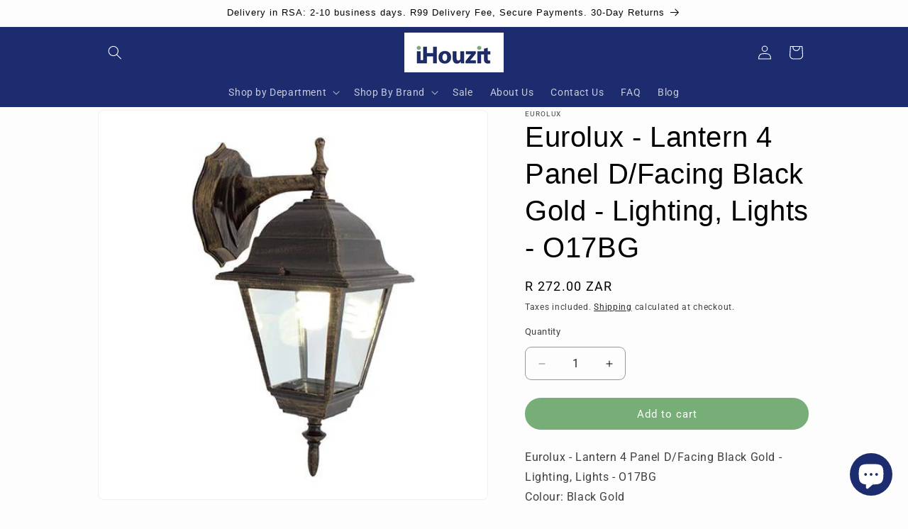

--- FILE ---
content_type: text/html; charset=utf-8
request_url: https://ihouzit.com/products/eurolux-lantern-4-panel-d-facing-black-gold-lighting-lights-o17bg
body_size: 30888
content:
<!doctype html>
<html class="js" lang="en">
  <script type="text/javascript">
    (function(c,l,a,r,i,t,y){
        c[a]=c[a]||function(){(c[a].q=c[a].q||[]).push(arguments)};
        t=l.createElement(r);t.async=1;t.src="https://www.clarity.ms/tag/"+i;
        y=l.getElementsByTagName(r)[0];y.parentNode.insertBefore(t,y);
    })(window, document, "clarity", "script", "scayg1mv0m");
</script>
  <head>
    <meta charset="utf-8">
    <meta http-equiv="X-UA-Compatible" content="IE=edge">
    <meta name="viewport" content="width=device-width,initial-scale=1">
    <meta name="theme-color" content="">
    <link rel="canonical" href="https://ihouzit.com/products/eurolux-lantern-4-panel-d-facing-black-gold-lighting-lights-o17bg"><link rel="icon" type="image/png" href="//ihouzit.com/cdn/shop/files/iHouzit_8.jpg?crop=center&height=32&v=1630862540&width=32"><link rel="preconnect" href="https://fonts.shopifycdn.com" crossorigin><title>
      Eurolux - Lantern 4 Panel D/Facing Black Gold - Lighting, Lights - O17BG
 &ndash; iHouzit</title>

    
      <meta name="description" content="Lighting products for sale, buy the Eurolux - Lantern 4 Panel D/Facing Black Gold from iHouzit today, get it delivered to you door. Browse our wide range of lighting products online.">
    

    

<meta property="og:site_name" content="iHouzit">
<meta property="og:url" content="https://ihouzit.com/products/eurolux-lantern-4-panel-d-facing-black-gold-lighting-lights-o17bg">
<meta property="og:title" content="Eurolux - Lantern 4 Panel D/Facing Black Gold - Lighting, Lights - O17BG">
<meta property="og:type" content="product">
<meta property="og:description" content="Lighting products for sale, buy the Eurolux - Lantern 4 Panel D/Facing Black Gold from iHouzit today, get it delivered to you door. Browse our wide range of lighting products online."><meta property="og:image" content="http://ihouzit.com/cdn/shop/products/eurolux-lighting-outdoor-light-eurolux-lantern-4-panel-d-facing-black-gold-lighting-lights-o17bg-erl-o17bg-30420039860380.jpg?v=1645372501">
  <meta property="og:image:secure_url" content="https://ihouzit.com/cdn/shop/products/eurolux-lighting-outdoor-light-eurolux-lantern-4-panel-d-facing-black-gold-lighting-lights-o17bg-erl-o17bg-30420039860380.jpg?v=1645372501">
  <meta property="og:image:width" content="500">
  <meta property="og:image:height" content="500"><meta property="og:price:amount" content="272.00">
  <meta property="og:price:currency" content="ZAR"><meta name="twitter:site" content="@https://x.com/iHouzit"><meta name="twitter:card" content="summary_large_image">
<meta name="twitter:title" content="Eurolux - Lantern 4 Panel D/Facing Black Gold - Lighting, Lights - O17BG">
<meta name="twitter:description" content="Lighting products for sale, buy the Eurolux - Lantern 4 Panel D/Facing Black Gold from iHouzit today, get it delivered to you door. Browse our wide range of lighting products online.">


    <script src="//ihouzit.com/cdn/shop/t/23/assets/constants.js?v=132983761750457495441757495073" defer="defer"></script>
    <script src="//ihouzit.com/cdn/shop/t/23/assets/pubsub.js?v=25310214064522200911757495074" defer="defer"></script>
    <script src="//ihouzit.com/cdn/shop/t/23/assets/global.js?v=7301445359237545521757495073" defer="defer"></script>
    <script src="//ihouzit.com/cdn/shop/t/23/assets/details-disclosure.js?v=13653116266235556501757495073" defer="defer"></script>
    <script src="//ihouzit.com/cdn/shop/t/23/assets/details-modal.js?v=25581673532751508451757495073" defer="defer"></script>
    <script src="//ihouzit.com/cdn/shop/t/23/assets/search-form.js?v=133129549252120666541757495075" defer="defer"></script><script src="//ihouzit.com/cdn/shop/t/23/assets/animations.js?v=88693664871331136111757495073" defer="defer"></script><script>window.performance && window.performance.mark && window.performance.mark('shopify.content_for_header.start');</script><meta name="google-site-verification" content="HjWMVnTuzP0gLTnFAHyyCCs0ant7wUg9jY0WJq58r1M">
<meta id="shopify-digital-wallet" name="shopify-digital-wallet" content="/56537055388/digital_wallets/dialog">
<link rel="alternate" type="application/json+oembed" href="https://ihouzit.com/products/eurolux-lantern-4-panel-d-facing-black-gold-lighting-lights-o17bg.oembed">
<script async="async" src="/checkouts/internal/preloads.js?locale=en-ZA"></script>
<script id="shopify-features" type="application/json">{"accessToken":"a0cf1309de0ed4f1b7342e0a428c55f4","betas":["rich-media-storefront-analytics"],"domain":"ihouzit.com","predictiveSearch":true,"shopId":56537055388,"locale":"en"}</script>
<script>var Shopify = Shopify || {};
Shopify.shop = "ihouzit.myshopify.com";
Shopify.locale = "en";
Shopify.currency = {"active":"ZAR","rate":"1.0"};
Shopify.country = "ZA";
Shopify.theme = {"name":"Version 15.4.0","id":152533139689,"schema_name":"Dawn","schema_version":"15.4.0","theme_store_id":887,"role":"main"};
Shopify.theme.handle = "null";
Shopify.theme.style = {"id":null,"handle":null};
Shopify.cdnHost = "ihouzit.com/cdn";
Shopify.routes = Shopify.routes || {};
Shopify.routes.root = "/";</script>
<script type="module">!function(o){(o.Shopify=o.Shopify||{}).modules=!0}(window);</script>
<script>!function(o){function n(){var o=[];function n(){o.push(Array.prototype.slice.apply(arguments))}return n.q=o,n}var t=o.Shopify=o.Shopify||{};t.loadFeatures=n(),t.autoloadFeatures=n()}(window);</script>
<script id="shop-js-analytics" type="application/json">{"pageType":"product"}</script>
<script defer="defer" async type="module" src="//ihouzit.com/cdn/shopifycloud/shop-js/modules/v2/client.init-shop-cart-sync_IZsNAliE.en.esm.js"></script>
<script defer="defer" async type="module" src="//ihouzit.com/cdn/shopifycloud/shop-js/modules/v2/chunk.common_0OUaOowp.esm.js"></script>
<script type="module">
  await import("//ihouzit.com/cdn/shopifycloud/shop-js/modules/v2/client.init-shop-cart-sync_IZsNAliE.en.esm.js");
await import("//ihouzit.com/cdn/shopifycloud/shop-js/modules/v2/chunk.common_0OUaOowp.esm.js");

  window.Shopify.SignInWithShop?.initShopCartSync?.({"fedCMEnabled":true,"windoidEnabled":true});

</script>
<script id="__st">var __st={"a":56537055388,"offset":7200,"reqid":"d856955b-6cf8-4837-b976-6e2b51447db6-1768528228","pageurl":"ihouzit.com\/products\/eurolux-lantern-4-panel-d-facing-black-gold-lighting-lights-o17bg","u":"d2eb42feffbe","p":"product","rtyp":"product","rid":6827517903004};</script>
<script>window.ShopifyPaypalV4VisibilityTracking = true;</script>
<script id="captcha-bootstrap">!function(){'use strict';const t='contact',e='account',n='new_comment',o=[[t,t],['blogs',n],['comments',n],[t,'customer']],c=[[e,'customer_login'],[e,'guest_login'],[e,'recover_customer_password'],[e,'create_customer']],r=t=>t.map((([t,e])=>`form[action*='/${t}']:not([data-nocaptcha='true']) input[name='form_type'][value='${e}']`)).join(','),a=t=>()=>t?[...document.querySelectorAll(t)].map((t=>t.form)):[];function s(){const t=[...o],e=r(t);return a(e)}const i='password',u='form_key',d=['recaptcha-v3-token','g-recaptcha-response','h-captcha-response',i],f=()=>{try{return window.sessionStorage}catch{return}},m='__shopify_v',_=t=>t.elements[u];function p(t,e,n=!1){try{const o=window.sessionStorage,c=JSON.parse(o.getItem(e)),{data:r}=function(t){const{data:e,action:n}=t;return t[m]||n?{data:e,action:n}:{data:t,action:n}}(c);for(const[e,n]of Object.entries(r))t.elements[e]&&(t.elements[e].value=n);n&&o.removeItem(e)}catch(o){console.error('form repopulation failed',{error:o})}}const l='form_type',E='cptcha';function T(t){t.dataset[E]=!0}const w=window,h=w.document,L='Shopify',v='ce_forms',y='captcha';let A=!1;((t,e)=>{const n=(g='f06e6c50-85a8-45c8-87d0-21a2b65856fe',I='https://cdn.shopify.com/shopifycloud/storefront-forms-hcaptcha/ce_storefront_forms_captcha_hcaptcha.v1.5.2.iife.js',D={infoText:'Protected by hCaptcha',privacyText:'Privacy',termsText:'Terms'},(t,e,n)=>{const o=w[L][v],c=o.bindForm;if(c)return c(t,g,e,D).then(n);var r;o.q.push([[t,g,e,D],n]),r=I,A||(h.body.append(Object.assign(h.createElement('script'),{id:'captcha-provider',async:!0,src:r})),A=!0)});var g,I,D;w[L]=w[L]||{},w[L][v]=w[L][v]||{},w[L][v].q=[],w[L][y]=w[L][y]||{},w[L][y].protect=function(t,e){n(t,void 0,e),T(t)},Object.freeze(w[L][y]),function(t,e,n,w,h,L){const[v,y,A,g]=function(t,e,n){const i=e?o:[],u=t?c:[],d=[...i,...u],f=r(d),m=r(i),_=r(d.filter((([t,e])=>n.includes(e))));return[a(f),a(m),a(_),s()]}(w,h,L),I=t=>{const e=t.target;return e instanceof HTMLFormElement?e:e&&e.form},D=t=>v().includes(t);t.addEventListener('submit',(t=>{const e=I(t);if(!e)return;const n=D(e)&&!e.dataset.hcaptchaBound&&!e.dataset.recaptchaBound,o=_(e),c=g().includes(e)&&(!o||!o.value);(n||c)&&t.preventDefault(),c&&!n&&(function(t){try{if(!f())return;!function(t){const e=f();if(!e)return;const n=_(t);if(!n)return;const o=n.value;o&&e.removeItem(o)}(t);const e=Array.from(Array(32),(()=>Math.random().toString(36)[2])).join('');!function(t,e){_(t)||t.append(Object.assign(document.createElement('input'),{type:'hidden',name:u})),t.elements[u].value=e}(t,e),function(t,e){const n=f();if(!n)return;const o=[...t.querySelectorAll(`input[type='${i}']`)].map((({name:t})=>t)),c=[...d,...o],r={};for(const[a,s]of new FormData(t).entries())c.includes(a)||(r[a]=s);n.setItem(e,JSON.stringify({[m]:1,action:t.action,data:r}))}(t,e)}catch(e){console.error('failed to persist form',e)}}(e),e.submit())}));const S=(t,e)=>{t&&!t.dataset[E]&&(n(t,e.some((e=>e===t))),T(t))};for(const o of['focusin','change'])t.addEventListener(o,(t=>{const e=I(t);D(e)&&S(e,y())}));const B=e.get('form_key'),M=e.get(l),P=B&&M;t.addEventListener('DOMContentLoaded',(()=>{const t=y();if(P)for(const e of t)e.elements[l].value===M&&p(e,B);[...new Set([...A(),...v().filter((t=>'true'===t.dataset.shopifyCaptcha))])].forEach((e=>S(e,t)))}))}(h,new URLSearchParams(w.location.search),n,t,e,['guest_login'])})(!1,!0)}();</script>
<script integrity="sha256-4kQ18oKyAcykRKYeNunJcIwy7WH5gtpwJnB7kiuLZ1E=" data-source-attribution="shopify.loadfeatures" defer="defer" src="//ihouzit.com/cdn/shopifycloud/storefront/assets/storefront/load_feature-a0a9edcb.js" crossorigin="anonymous"></script>
<script data-source-attribution="shopify.dynamic_checkout.dynamic.init">var Shopify=Shopify||{};Shopify.PaymentButton=Shopify.PaymentButton||{isStorefrontPortableWallets:!0,init:function(){window.Shopify.PaymentButton.init=function(){};var t=document.createElement("script");t.src="https://ihouzit.com/cdn/shopifycloud/portable-wallets/latest/portable-wallets.en.js",t.type="module",document.head.appendChild(t)}};
</script>
<script data-source-attribution="shopify.dynamic_checkout.buyer_consent">
  function portableWalletsHideBuyerConsent(e){var t=document.getElementById("shopify-buyer-consent"),n=document.getElementById("shopify-subscription-policy-button");t&&n&&(t.classList.add("hidden"),t.setAttribute("aria-hidden","true"),n.removeEventListener("click",e))}function portableWalletsShowBuyerConsent(e){var t=document.getElementById("shopify-buyer-consent"),n=document.getElementById("shopify-subscription-policy-button");t&&n&&(t.classList.remove("hidden"),t.removeAttribute("aria-hidden"),n.addEventListener("click",e))}window.Shopify?.PaymentButton&&(window.Shopify.PaymentButton.hideBuyerConsent=portableWalletsHideBuyerConsent,window.Shopify.PaymentButton.showBuyerConsent=portableWalletsShowBuyerConsent);
</script>
<script data-source-attribution="shopify.dynamic_checkout.cart.bootstrap">document.addEventListener("DOMContentLoaded",(function(){function t(){return document.querySelector("shopify-accelerated-checkout-cart, shopify-accelerated-checkout")}if(t())Shopify.PaymentButton.init();else{new MutationObserver((function(e,n){t()&&(Shopify.PaymentButton.init(),n.disconnect())})).observe(document.body,{childList:!0,subtree:!0})}}));
</script>
<script id="sections-script" data-sections="header" defer="defer" src="//ihouzit.com/cdn/shop/t/23/compiled_assets/scripts.js?24819"></script>
<script>window.performance && window.performance.mark && window.performance.mark('shopify.content_for_header.end');</script>


    <style data-shopify>
      @font-face {
  font-family: Roboto;
  font-weight: 400;
  font-style: normal;
  font-display: swap;
  src: url("//ihouzit.com/cdn/fonts/roboto/roboto_n4.2019d890f07b1852f56ce63ba45b2db45d852cba.woff2") format("woff2"),
       url("//ihouzit.com/cdn/fonts/roboto/roboto_n4.238690e0007583582327135619c5f7971652fa9d.woff") format("woff");
}

      @font-face {
  font-family: Roboto;
  font-weight: 700;
  font-style: normal;
  font-display: swap;
  src: url("//ihouzit.com/cdn/fonts/roboto/roboto_n7.f38007a10afbbde8976c4056bfe890710d51dec2.woff2") format("woff2"),
       url("//ihouzit.com/cdn/fonts/roboto/roboto_n7.94bfdd3e80c7be00e128703d245c207769d763f9.woff") format("woff");
}

      @font-face {
  font-family: Roboto;
  font-weight: 400;
  font-style: italic;
  font-display: swap;
  src: url("//ihouzit.com/cdn/fonts/roboto/roboto_i4.57ce898ccda22ee84f49e6b57ae302250655e2d4.woff2") format("woff2"),
       url("//ihouzit.com/cdn/fonts/roboto/roboto_i4.b21f3bd061cbcb83b824ae8c7671a82587b264bf.woff") format("woff");
}

      @font-face {
  font-family: Roboto;
  font-weight: 700;
  font-style: italic;
  font-display: swap;
  src: url("//ihouzit.com/cdn/fonts/roboto/roboto_i7.7ccaf9410746f2c53340607c42c43f90a9005937.woff2") format("woff2"),
       url("//ihouzit.com/cdn/fonts/roboto/roboto_i7.49ec21cdd7148292bffea74c62c0df6e93551516.woff") format("woff");
}

      

      
        :root,
        .color-background-1 {
          --color-background: 253,253,253;
        
          --gradient-background: #fdfdfd;
        

        

        --color-foreground: 0,0,0;
        --color-background-contrast: 189,189,189;
        --color-shadow: 0,0,0;
        --color-button: 119,173,119;
        --color-button-text: 255,255,255;
        --color-secondary-button: 253,253,253;
        --color-secondary-button-text: 0,0,0;
        --color-link: 0,0,0;
        --color-badge-foreground: 0,0,0;
        --color-badge-background: 253,253,253;
        --color-badge-border: 0,0,0;
        --payment-terms-background-color: rgb(253 253 253);
      }
      
        
        .color-background-2 {
          --color-background: 207,207,207;
        
          --gradient-background: #cfcfcf;
        

        

        --color-foreground: 0,0,0;
        --color-background-contrast: 143,143,143;
        --color-shadow: 0,0,0;
        --color-button: 0,0,0;
        --color-button-text: 207,207,207;
        --color-secondary-button: 207,207,207;
        --color-secondary-button-text: 0,0,0;
        --color-link: 0,0,0;
        --color-badge-foreground: 0,0,0;
        --color-badge-background: 207,207,207;
        --color-badge-border: 0,0,0;
        --payment-terms-background-color: rgb(207 207 207);
      }
      
        
        .color-inverse {
          --color-background: 0,0,0;
        
          --gradient-background: #000000;
        

        

        --color-foreground: 253,253,253;
        --color-background-contrast: 128,128,128;
        --color-shadow: 0,0,0;
        --color-button: 253,253,253;
        --color-button-text: 0,0,0;
        --color-secondary-button: 0,0,0;
        --color-secondary-button-text: 253,253,253;
        --color-link: 253,253,253;
        --color-badge-foreground: 253,253,253;
        --color-badge-background: 0,0,0;
        --color-badge-border: 253,253,253;
        --payment-terms-background-color: rgb(0 0 0);
      }
      
        
        .color-accent-1 {
          --color-background: 119,173,119;
        
          --gradient-background: #77ad77;
        

        

        --color-foreground: 255,255,255;
        --color-background-contrast: 62,103,62;
        --color-shadow: 0,0,0;
        --color-button: 255,255,255;
        --color-button-text: 119,173,119;
        --color-secondary-button: 119,173,119;
        --color-secondary-button-text: 255,255,255;
        --color-link: 255,255,255;
        --color-badge-foreground: 255,255,255;
        --color-badge-background: 119,173,119;
        --color-badge-border: 255,255,255;
        --payment-terms-background-color: rgb(119 173 119);
      }
      
        
        .color-accent-2 {
          --color-background: 29,44,110;
        
          --gradient-background: #1d2c6e;
        

        

        --color-foreground: 255,255,255;
        --color-background-contrast: 34,52,130;
        --color-shadow: 0,0,0;
        --color-button: 255,255,255;
        --color-button-text: 29,44,110;
        --color-secondary-button: 29,44,110;
        --color-secondary-button-text: 255,255,255;
        --color-link: 255,255,255;
        --color-badge-foreground: 255,255,255;
        --color-badge-background: 29,44,110;
        --color-badge-border: 255,255,255;
        --payment-terms-background-color: rgb(29 44 110);
      }
      

      body, .color-background-1, .color-background-2, .color-inverse, .color-accent-1, .color-accent-2 {
        color: rgba(var(--color-foreground), 0.75);
        background-color: rgb(var(--color-background));
      }

      :root {
        --font-body-family: Roboto, sans-serif;
        --font-body-style: normal;
        --font-body-weight: 400;
        --font-body-weight-bold: 700;

        --font-heading-family: Helvetica, Arial, sans-serif;
        --font-heading-style: normal;
        --font-heading-weight: 400;

        --font-body-scale: 1.0;
        --font-heading-scale: 1.0;

        --media-padding: px;
        --media-border-opacity: 0.05;
        --media-border-width: 1px;
        --media-radius: 8px;
        --media-shadow-opacity: 0.0;
        --media-shadow-horizontal-offset: 0px;
        --media-shadow-vertical-offset: 18px;
        --media-shadow-blur-radius: 0px;
        --media-shadow-visible: 0;

        --page-width: 110rem;
        --page-width-margin: 0rem;

        --product-card-image-padding: 0.0rem;
        --product-card-corner-radius: 0.0rem;
        --product-card-text-alignment: left;
        --product-card-border-width: 0.0rem;
        --product-card-border-opacity: 0.0;
        --product-card-shadow-opacity: 0.1;
        --product-card-shadow-visible: 1;
        --product-card-shadow-horizontal-offset: 0.0rem;
        --product-card-shadow-vertical-offset: 0.0rem;
        --product-card-shadow-blur-radius: 0.0rem;

        --collection-card-image-padding: 0.0rem;
        --collection-card-corner-radius: 0.0rem;
        --collection-card-text-alignment: left;
        --collection-card-border-width: 0.0rem;
        --collection-card-border-opacity: 0.0;
        --collection-card-shadow-opacity: 0.1;
        --collection-card-shadow-visible: 1;
        --collection-card-shadow-horizontal-offset: 0.0rem;
        --collection-card-shadow-vertical-offset: 0.0rem;
        --collection-card-shadow-blur-radius: 0.0rem;

        --blog-card-image-padding: 0.2rem;
        --blog-card-corner-radius: 0.0rem;
        --blog-card-text-alignment: left;
        --blog-card-border-width: 0.0rem;
        --blog-card-border-opacity: 0.0;
        --blog-card-shadow-opacity: 0.1;
        --blog-card-shadow-visible: 1;
        --blog-card-shadow-horizontal-offset: 0.0rem;
        --blog-card-shadow-vertical-offset: 0.0rem;
        --blog-card-shadow-blur-radius: 0.0rem;

        --badge-corner-radius: 3.0rem;

        --popup-border-width: 1px;
        --popup-border-opacity: 0.0;
        --popup-corner-radius: 8px;
        --popup-shadow-opacity: 0.0;
        --popup-shadow-horizontal-offset: 0px;
        --popup-shadow-vertical-offset: 0px;
        --popup-shadow-blur-radius: 0px;

        --drawer-border-width: 1px;
        --drawer-border-opacity: 0.1;
        --drawer-shadow-opacity: 0.0;
        --drawer-shadow-horizontal-offset: 0px;
        --drawer-shadow-vertical-offset: 0px;
        --drawer-shadow-blur-radius: 0px;

        --spacing-sections-desktop: 8px;
        --spacing-sections-mobile: 8px;

        --grid-desktop-vertical-spacing: 8px;
        --grid-desktop-horizontal-spacing: 8px;
        --grid-mobile-vertical-spacing: 4px;
        --grid-mobile-horizontal-spacing: 4px;

        --text-boxes-border-opacity: 0.0;
        --text-boxes-border-width: 0px;
        --text-boxes-radius: 8px;
        --text-boxes-shadow-opacity: 0.0;
        --text-boxes-shadow-visible: 0;
        --text-boxes-shadow-horizontal-offset: 0px;
        --text-boxes-shadow-vertical-offset: 0px;
        --text-boxes-shadow-blur-radius: 0px;

        --buttons-radius: 40px;
        --buttons-radius-outset: 40px;
        --buttons-border-width: 0px;
        --buttons-border-opacity: 1.0;
        --buttons-shadow-opacity: 0.0;
        --buttons-shadow-visible: 0;
        --buttons-shadow-horizontal-offset: 0px;
        --buttons-shadow-vertical-offset: 0px;
        --buttons-shadow-blur-radius: 0px;
        --buttons-border-offset: 0.3px;

        --inputs-radius: 8px;
        --inputs-border-width: 1px;
        --inputs-border-opacity: 0.4;
        --inputs-shadow-opacity: 0.0;
        --inputs-shadow-horizontal-offset: 0px;
        --inputs-margin-offset: 0px;
        --inputs-shadow-vertical-offset: -12px;
        --inputs-shadow-blur-radius: 0px;
        --inputs-radius-outset: 9px;

        --variant-pills-radius: 40px;
        --variant-pills-border-width: 1px;
        --variant-pills-border-opacity: 0.55;
        --variant-pills-shadow-opacity: 0.0;
        --variant-pills-shadow-horizontal-offset: 0px;
        --variant-pills-shadow-vertical-offset: 0px;
        --variant-pills-shadow-blur-radius: 0px;
      }

      *,
      *::before,
      *::after {
        box-sizing: inherit;
      }

      html {
        box-sizing: border-box;
        font-size: calc(var(--font-body-scale) * 62.5%);
        height: 100%;
      }

      body {
        display: grid;
        grid-template-rows: auto auto 1fr auto;
        grid-template-columns: 100%;
        min-height: 100%;
        margin: 0;
        font-size: 1.5rem;
        letter-spacing: 0.06rem;
        line-height: calc(1 + 0.8 / var(--font-body-scale));
        font-family: var(--font-body-family);
        font-style: var(--font-body-style);
        font-weight: var(--font-body-weight);
      }

      @media screen and (min-width: 750px) {
        body {
          font-size: 1.6rem;
        }
      }
    </style>

    <link href="//ihouzit.com/cdn/shop/t/23/assets/base.css?v=159841507637079171801757495073" rel="stylesheet" type="text/css" media="all" />
    <link rel="stylesheet" href="//ihouzit.com/cdn/shop/t/23/assets/component-cart-items.css?v=13033300910818915211757495073" media="print" onload="this.media='all'"><link href="//ihouzit.com/cdn/shop/t/23/assets/component-cart-drawer.css?v=39223250576183958541757495073" rel="stylesheet" type="text/css" media="all" />
      <link href="//ihouzit.com/cdn/shop/t/23/assets/component-cart.css?v=164708765130180853531757495073" rel="stylesheet" type="text/css" media="all" />
      <link href="//ihouzit.com/cdn/shop/t/23/assets/component-totals.css?v=15906652033866631521757495073" rel="stylesheet" type="text/css" media="all" />
      <link href="//ihouzit.com/cdn/shop/t/23/assets/component-price.css?v=47596247576480123001757495073" rel="stylesheet" type="text/css" media="all" />
      <link href="//ihouzit.com/cdn/shop/t/23/assets/component-discounts.css?v=152760482443307489271757495073" rel="stylesheet" type="text/css" media="all" />

      <link rel="preload" as="font" href="//ihouzit.com/cdn/fonts/roboto/roboto_n4.2019d890f07b1852f56ce63ba45b2db45d852cba.woff2" type="font/woff2" crossorigin>
      
<link
        rel="stylesheet"
        href="//ihouzit.com/cdn/shop/t/23/assets/component-predictive-search.css?v=118923337488134913561757495073"
        media="print"
        onload="this.media='all'"
      ><script>
      if (Shopify.designMode) {
        document.documentElement.classList.add('shopify-design-mode');
      }
    </script>
  <!-- BEGIN app block: shopify://apps/klaviyo-email-marketing-sms/blocks/klaviyo-onsite-embed/2632fe16-c075-4321-a88b-50b567f42507 -->












  <script async src="https://static.klaviyo.com/onsite/js/Y4niLD/klaviyo.js?company_id=Y4niLD"></script>
  <script>!function(){if(!window.klaviyo){window._klOnsite=window._klOnsite||[];try{window.klaviyo=new Proxy({},{get:function(n,i){return"push"===i?function(){var n;(n=window._klOnsite).push.apply(n,arguments)}:function(){for(var n=arguments.length,o=new Array(n),w=0;w<n;w++)o[w]=arguments[w];var t="function"==typeof o[o.length-1]?o.pop():void 0,e=new Promise((function(n){window._klOnsite.push([i].concat(o,[function(i){t&&t(i),n(i)}]))}));return e}}})}catch(n){window.klaviyo=window.klaviyo||[],window.klaviyo.push=function(){var n;(n=window._klOnsite).push.apply(n,arguments)}}}}();</script>

  
    <script id="viewed_product">
      if (item == null) {
        var _learnq = _learnq || [];

        var MetafieldReviews = null
        var MetafieldYotpoRating = null
        var MetafieldYotpoCount = null
        var MetafieldLooxRating = null
        var MetafieldLooxCount = null
        var okendoProduct = null
        var okendoProductReviewCount = null
        var okendoProductReviewAverageValue = null
        try {
          // The following fields are used for Customer Hub recently viewed in order to add reviews.
          // This information is not part of __kla_viewed. Instead, it is part of __kla_viewed_reviewed_items
          MetafieldReviews = {};
          MetafieldYotpoRating = null
          MetafieldYotpoCount = null
          MetafieldLooxRating = null
          MetafieldLooxCount = null

          okendoProduct = null
          // If the okendo metafield is not legacy, it will error, which then requires the new json formatted data
          if (okendoProduct && 'error' in okendoProduct) {
            okendoProduct = null
          }
          okendoProductReviewCount = okendoProduct ? okendoProduct.reviewCount : null
          okendoProductReviewAverageValue = okendoProduct ? okendoProduct.reviewAverageValue : null
        } catch (error) {
          console.error('Error in Klaviyo onsite reviews tracking:', error);
        }

        var item = {
          Name: "Eurolux - Lantern 4 Panel D\/Facing Black Gold - Lighting, Lights - O17BG",
          ProductID: 6827517903004,
          Categories: ["Eurolux","Home \u0026 Garden","Home Decor: Lamps \u0026 Lanterns","iHouzit Products","Lighting and Electrical","Lightning: Outdoor Lights"],
          ImageURL: "https://ihouzit.com/cdn/shop/products/eurolux-lighting-outdoor-light-eurolux-lantern-4-panel-d-facing-black-gold-lighting-lights-o17bg-erl-o17bg-30420039860380_grande.jpg?v=1645372501",
          URL: "https://ihouzit.com/products/eurolux-lantern-4-panel-d-facing-black-gold-lighting-lights-o17bg",
          Brand: "Eurolux",
          Price: "R 272.00",
          Value: "272.00",
          CompareAtPrice: "R 0.00"
        };
        _learnq.push(['track', 'Viewed Product', item]);
        _learnq.push(['trackViewedItem', {
          Title: item.Name,
          ItemId: item.ProductID,
          Categories: item.Categories,
          ImageUrl: item.ImageURL,
          Url: item.URL,
          Metadata: {
            Brand: item.Brand,
            Price: item.Price,
            Value: item.Value,
            CompareAtPrice: item.CompareAtPrice
          },
          metafields:{
            reviews: MetafieldReviews,
            yotpo:{
              rating: MetafieldYotpoRating,
              count: MetafieldYotpoCount,
            },
            loox:{
              rating: MetafieldLooxRating,
              count: MetafieldLooxCount,
            },
            okendo: {
              rating: okendoProductReviewAverageValue,
              count: okendoProductReviewCount,
            }
          }
        }]);
      }
    </script>
  




  <script>
    window.klaviyoReviewsProductDesignMode = false
  </script>







<!-- END app block --><script src="https://cdn.shopify.com/extensions/7bc9bb47-adfa-4267-963e-cadee5096caf/inbox-1252/assets/inbox-chat-loader.js" type="text/javascript" defer="defer"></script>
<link href="https://monorail-edge.shopifysvc.com" rel="dns-prefetch">
<script>(function(){if ("sendBeacon" in navigator && "performance" in window) {try {var session_token_from_headers = performance.getEntriesByType('navigation')[0].serverTiming.find(x => x.name == '_s').description;} catch {var session_token_from_headers = undefined;}var session_cookie_matches = document.cookie.match(/_shopify_s=([^;]*)/);var session_token_from_cookie = session_cookie_matches && session_cookie_matches.length === 2 ? session_cookie_matches[1] : "";var session_token = session_token_from_headers || session_token_from_cookie || "";function handle_abandonment_event(e) {var entries = performance.getEntries().filter(function(entry) {return /monorail-edge.shopifysvc.com/.test(entry.name);});if (!window.abandonment_tracked && entries.length === 0) {window.abandonment_tracked = true;var currentMs = Date.now();var navigation_start = performance.timing.navigationStart;var payload = {shop_id: 56537055388,url: window.location.href,navigation_start,duration: currentMs - navigation_start,session_token,page_type: "product"};window.navigator.sendBeacon("https://monorail-edge.shopifysvc.com/v1/produce", JSON.stringify({schema_id: "online_store_buyer_site_abandonment/1.1",payload: payload,metadata: {event_created_at_ms: currentMs,event_sent_at_ms: currentMs}}));}}window.addEventListener('pagehide', handle_abandonment_event);}}());</script>
<script id="web-pixels-manager-setup">(function e(e,d,r,n,o){if(void 0===o&&(o={}),!Boolean(null===(a=null===(i=window.Shopify)||void 0===i?void 0:i.analytics)||void 0===a?void 0:a.replayQueue)){var i,a;window.Shopify=window.Shopify||{};var t=window.Shopify;t.analytics=t.analytics||{};var s=t.analytics;s.replayQueue=[],s.publish=function(e,d,r){return s.replayQueue.push([e,d,r]),!0};try{self.performance.mark("wpm:start")}catch(e){}var l=function(){var e={modern:/Edge?\/(1{2}[4-9]|1[2-9]\d|[2-9]\d{2}|\d{4,})\.\d+(\.\d+|)|Firefox\/(1{2}[4-9]|1[2-9]\d|[2-9]\d{2}|\d{4,})\.\d+(\.\d+|)|Chrom(ium|e)\/(9{2}|\d{3,})\.\d+(\.\d+|)|(Maci|X1{2}).+ Version\/(15\.\d+|(1[6-9]|[2-9]\d|\d{3,})\.\d+)([,.]\d+|)( \(\w+\)|)( Mobile\/\w+|) Safari\/|Chrome.+OPR\/(9{2}|\d{3,})\.\d+\.\d+|(CPU[ +]OS|iPhone[ +]OS|CPU[ +]iPhone|CPU IPhone OS|CPU iPad OS)[ +]+(15[._]\d+|(1[6-9]|[2-9]\d|\d{3,})[._]\d+)([._]\d+|)|Android:?[ /-](13[3-9]|1[4-9]\d|[2-9]\d{2}|\d{4,})(\.\d+|)(\.\d+|)|Android.+Firefox\/(13[5-9]|1[4-9]\d|[2-9]\d{2}|\d{4,})\.\d+(\.\d+|)|Android.+Chrom(ium|e)\/(13[3-9]|1[4-9]\d|[2-9]\d{2}|\d{4,})\.\d+(\.\d+|)|SamsungBrowser\/([2-9]\d|\d{3,})\.\d+/,legacy:/Edge?\/(1[6-9]|[2-9]\d|\d{3,})\.\d+(\.\d+|)|Firefox\/(5[4-9]|[6-9]\d|\d{3,})\.\d+(\.\d+|)|Chrom(ium|e)\/(5[1-9]|[6-9]\d|\d{3,})\.\d+(\.\d+|)([\d.]+$|.*Safari\/(?![\d.]+ Edge\/[\d.]+$))|(Maci|X1{2}).+ Version\/(10\.\d+|(1[1-9]|[2-9]\d|\d{3,})\.\d+)([,.]\d+|)( \(\w+\)|)( Mobile\/\w+|) Safari\/|Chrome.+OPR\/(3[89]|[4-9]\d|\d{3,})\.\d+\.\d+|(CPU[ +]OS|iPhone[ +]OS|CPU[ +]iPhone|CPU IPhone OS|CPU iPad OS)[ +]+(10[._]\d+|(1[1-9]|[2-9]\d|\d{3,})[._]\d+)([._]\d+|)|Android:?[ /-](13[3-9]|1[4-9]\d|[2-9]\d{2}|\d{4,})(\.\d+|)(\.\d+|)|Mobile Safari.+OPR\/([89]\d|\d{3,})\.\d+\.\d+|Android.+Firefox\/(13[5-9]|1[4-9]\d|[2-9]\d{2}|\d{4,})\.\d+(\.\d+|)|Android.+Chrom(ium|e)\/(13[3-9]|1[4-9]\d|[2-9]\d{2}|\d{4,})\.\d+(\.\d+|)|Android.+(UC? ?Browser|UCWEB|U3)[ /]?(15\.([5-9]|\d{2,})|(1[6-9]|[2-9]\d|\d{3,})\.\d+)\.\d+|SamsungBrowser\/(5\.\d+|([6-9]|\d{2,})\.\d+)|Android.+MQ{2}Browser\/(14(\.(9|\d{2,})|)|(1[5-9]|[2-9]\d|\d{3,})(\.\d+|))(\.\d+|)|K[Aa][Ii]OS\/(3\.\d+|([4-9]|\d{2,})\.\d+)(\.\d+|)/},d=e.modern,r=e.legacy,n=navigator.userAgent;return n.match(d)?"modern":n.match(r)?"legacy":"unknown"}(),u="modern"===l?"modern":"legacy",c=(null!=n?n:{modern:"",legacy:""})[u],f=function(e){return[e.baseUrl,"/wpm","/b",e.hashVersion,"modern"===e.buildTarget?"m":"l",".js"].join("")}({baseUrl:d,hashVersion:r,buildTarget:u}),m=function(e){var d=e.version,r=e.bundleTarget,n=e.surface,o=e.pageUrl,i=e.monorailEndpoint;return{emit:function(e){var a=e.status,t=e.errorMsg,s=(new Date).getTime(),l=JSON.stringify({metadata:{event_sent_at_ms:s},events:[{schema_id:"web_pixels_manager_load/3.1",payload:{version:d,bundle_target:r,page_url:o,status:a,surface:n,error_msg:t},metadata:{event_created_at_ms:s}}]});if(!i)return console&&console.warn&&console.warn("[Web Pixels Manager] No Monorail endpoint provided, skipping logging."),!1;try{return self.navigator.sendBeacon.bind(self.navigator)(i,l)}catch(e){}var u=new XMLHttpRequest;try{return u.open("POST",i,!0),u.setRequestHeader("Content-Type","text/plain"),u.send(l),!0}catch(e){return console&&console.warn&&console.warn("[Web Pixels Manager] Got an unhandled error while logging to Monorail."),!1}}}}({version:r,bundleTarget:l,surface:e.surface,pageUrl:self.location.href,monorailEndpoint:e.monorailEndpoint});try{o.browserTarget=l,function(e){var d=e.src,r=e.async,n=void 0===r||r,o=e.onload,i=e.onerror,a=e.sri,t=e.scriptDataAttributes,s=void 0===t?{}:t,l=document.createElement("script"),u=document.querySelector("head"),c=document.querySelector("body");if(l.async=n,l.src=d,a&&(l.integrity=a,l.crossOrigin="anonymous"),s)for(var f in s)if(Object.prototype.hasOwnProperty.call(s,f))try{l.dataset[f]=s[f]}catch(e){}if(o&&l.addEventListener("load",o),i&&l.addEventListener("error",i),u)u.appendChild(l);else{if(!c)throw new Error("Did not find a head or body element to append the script");c.appendChild(l)}}({src:f,async:!0,onload:function(){if(!function(){var e,d;return Boolean(null===(d=null===(e=window.Shopify)||void 0===e?void 0:e.analytics)||void 0===d?void 0:d.initialized)}()){var d=window.webPixelsManager.init(e)||void 0;if(d){var r=window.Shopify.analytics;r.replayQueue.forEach((function(e){var r=e[0],n=e[1],o=e[2];d.publishCustomEvent(r,n,o)})),r.replayQueue=[],r.publish=d.publishCustomEvent,r.visitor=d.visitor,r.initialized=!0}}},onerror:function(){return m.emit({status:"failed",errorMsg:"".concat(f," has failed to load")})},sri:function(e){var d=/^sha384-[A-Za-z0-9+/=]+$/;return"string"==typeof e&&d.test(e)}(c)?c:"",scriptDataAttributes:o}),m.emit({status:"loading"})}catch(e){m.emit({status:"failed",errorMsg:(null==e?void 0:e.message)||"Unknown error"})}}})({shopId: 56537055388,storefrontBaseUrl: "https://ihouzit.com",extensionsBaseUrl: "https://extensions.shopifycdn.com/cdn/shopifycloud/web-pixels-manager",monorailEndpoint: "https://monorail-edge.shopifysvc.com/unstable/produce_batch",surface: "storefront-renderer",enabledBetaFlags: ["2dca8a86"],webPixelsConfigList: [{"id":"1310785769","configuration":"{\"yotpoStoreId\":\"qXWJOhQI3GVUwegH7UNgKKp8uwZiEkQ884MaHCsE\"}","eventPayloadVersion":"v1","runtimeContext":"STRICT","scriptVersion":"8bb37a256888599d9a3d57f0551d3859","type":"APP","apiClientId":70132,"privacyPurposes":["ANALYTICS","MARKETING","SALE_OF_DATA"],"dataSharingAdjustments":{"protectedCustomerApprovalScopes":["read_customer_address","read_customer_email","read_customer_name","read_customer_personal_data","read_customer_phone"]}},{"id":"427491561","configuration":"{\"config\":\"{\\\"pixel_id\\\":\\\"G-9MB3NX5K6L\\\",\\\"target_country\\\":\\\"ZA\\\",\\\"gtag_events\\\":[{\\\"type\\\":\\\"search\\\",\\\"action_label\\\":[\\\"G-9MB3NX5K6L\\\",\\\"AW-745422097\\\/sORTCNWhha4CEJH6uOMC\\\"]},{\\\"type\\\":\\\"begin_checkout\\\",\\\"action_label\\\":[\\\"G-9MB3NX5K6L\\\",\\\"AW-745422097\\\/X4C0CNKhha4CEJH6uOMC\\\"]},{\\\"type\\\":\\\"view_item\\\",\\\"action_label\\\":[\\\"G-9MB3NX5K6L\\\",\\\"AW-745422097\\\/uDPHCMyhha4CEJH6uOMC\\\",\\\"MC-WSTBBR46RR\\\"]},{\\\"type\\\":\\\"purchase\\\",\\\"action_label\\\":[\\\"G-9MB3NX5K6L\\\",\\\"AW-745422097\\\/066eCMmhha4CEJH6uOMC\\\",\\\"MC-WSTBBR46RR\\\"]},{\\\"type\\\":\\\"page_view\\\",\\\"action_label\\\":[\\\"G-9MB3NX5K6L\\\",\\\"AW-745422097\\\/u3kACM6gha4CEJH6uOMC\\\",\\\"MC-WSTBBR46RR\\\"]},{\\\"type\\\":\\\"add_payment_info\\\",\\\"action_label\\\":[\\\"G-9MB3NX5K6L\\\",\\\"AW-745422097\\\/Ydh_CNihha4CEJH6uOMC\\\"]},{\\\"type\\\":\\\"add_to_cart\\\",\\\"action_label\\\":[\\\"G-9MB3NX5K6L\\\",\\\"AW-745422097\\\/KS31CM-hha4CEJH6uOMC\\\"]}],\\\"enable_monitoring_mode\\\":false}\"}","eventPayloadVersion":"v1","runtimeContext":"OPEN","scriptVersion":"b2a88bafab3e21179ed38636efcd8a93","type":"APP","apiClientId":1780363,"privacyPurposes":[],"dataSharingAdjustments":{"protectedCustomerApprovalScopes":["read_customer_address","read_customer_email","read_customer_name","read_customer_personal_data","read_customer_phone"]}},{"id":"29425897","configuration":"{\"myshopifyDomain\":\"ihouzit.myshopify.com\"}","eventPayloadVersion":"v1","runtimeContext":"STRICT","scriptVersion":"23b97d18e2aa74363140dc29c9284e87","type":"APP","apiClientId":2775569,"privacyPurposes":["ANALYTICS","MARKETING","SALE_OF_DATA"],"dataSharingAdjustments":{"protectedCustomerApprovalScopes":["read_customer_address","read_customer_email","read_customer_name","read_customer_phone","read_customer_personal_data"]}},{"id":"shopify-app-pixel","configuration":"{}","eventPayloadVersion":"v1","runtimeContext":"STRICT","scriptVersion":"0450","apiClientId":"shopify-pixel","type":"APP","privacyPurposes":["ANALYTICS","MARKETING"]},{"id":"shopify-custom-pixel","eventPayloadVersion":"v1","runtimeContext":"LAX","scriptVersion":"0450","apiClientId":"shopify-pixel","type":"CUSTOM","privacyPurposes":["ANALYTICS","MARKETING"]}],isMerchantRequest: false,initData: {"shop":{"name":"iHouzit","paymentSettings":{"currencyCode":"ZAR"},"myshopifyDomain":"ihouzit.myshopify.com","countryCode":"ZA","storefrontUrl":"https:\/\/ihouzit.com"},"customer":null,"cart":null,"checkout":null,"productVariants":[{"price":{"amount":272.0,"currencyCode":"ZAR"},"product":{"title":"Eurolux - Lantern 4 Panel D\/Facing Black Gold - Lighting, Lights - O17BG","vendor":"Eurolux","id":"6827517903004","untranslatedTitle":"Eurolux - Lantern 4 Panel D\/Facing Black Gold - Lighting, Lights - O17BG","url":"\/products\/eurolux-lantern-4-panel-d-facing-black-gold-lighting-lights-o17bg","type":"Lighting: Outdoor Light"},"id":"40217142132892","image":{"src":"\/\/ihouzit.com\/cdn\/shop\/products\/eurolux-lighting-outdoor-light-eurolux-lantern-4-panel-d-facing-black-gold-lighting-lights-o17bg-erl-o17bg-30420039860380.jpg?v=1645372501"},"sku":"ERL-O17BG","title":"Default Title","untranslatedTitle":"Default Title"}],"purchasingCompany":null},},"https://ihouzit.com/cdn","fcfee988w5aeb613cpc8e4bc33m6693e112",{"modern":"","legacy":""},{"shopId":"56537055388","storefrontBaseUrl":"https:\/\/ihouzit.com","extensionBaseUrl":"https:\/\/extensions.shopifycdn.com\/cdn\/shopifycloud\/web-pixels-manager","surface":"storefront-renderer","enabledBetaFlags":"[\"2dca8a86\"]","isMerchantRequest":"false","hashVersion":"fcfee988w5aeb613cpc8e4bc33m6693e112","publish":"custom","events":"[[\"page_viewed\",{}],[\"product_viewed\",{\"productVariant\":{\"price\":{\"amount\":272.0,\"currencyCode\":\"ZAR\"},\"product\":{\"title\":\"Eurolux - Lantern 4 Panel D\/Facing Black Gold - Lighting, Lights - O17BG\",\"vendor\":\"Eurolux\",\"id\":\"6827517903004\",\"untranslatedTitle\":\"Eurolux - Lantern 4 Panel D\/Facing Black Gold - Lighting, Lights - O17BG\",\"url\":\"\/products\/eurolux-lantern-4-panel-d-facing-black-gold-lighting-lights-o17bg\",\"type\":\"Lighting: Outdoor Light\"},\"id\":\"40217142132892\",\"image\":{\"src\":\"\/\/ihouzit.com\/cdn\/shop\/products\/eurolux-lighting-outdoor-light-eurolux-lantern-4-panel-d-facing-black-gold-lighting-lights-o17bg-erl-o17bg-30420039860380.jpg?v=1645372501\"},\"sku\":\"ERL-O17BG\",\"title\":\"Default Title\",\"untranslatedTitle\":\"Default Title\"}}]]"});</script><script>
  window.ShopifyAnalytics = window.ShopifyAnalytics || {};
  window.ShopifyAnalytics.meta = window.ShopifyAnalytics.meta || {};
  window.ShopifyAnalytics.meta.currency = 'ZAR';
  var meta = {"product":{"id":6827517903004,"gid":"gid:\/\/shopify\/Product\/6827517903004","vendor":"Eurolux","type":"Lighting: Outdoor Light","handle":"eurolux-lantern-4-panel-d-facing-black-gold-lighting-lights-o17bg","variants":[{"id":40217142132892,"price":27200,"name":"Eurolux - Lantern 4 Panel D\/Facing Black Gold - Lighting, Lights - O17BG","public_title":null,"sku":"ERL-O17BG"}],"remote":false},"page":{"pageType":"product","resourceType":"product","resourceId":6827517903004,"requestId":"d856955b-6cf8-4837-b976-6e2b51447db6-1768528228"}};
  for (var attr in meta) {
    window.ShopifyAnalytics.meta[attr] = meta[attr];
  }
</script>
<script class="analytics">
  (function () {
    var customDocumentWrite = function(content) {
      var jquery = null;

      if (window.jQuery) {
        jquery = window.jQuery;
      } else if (window.Checkout && window.Checkout.$) {
        jquery = window.Checkout.$;
      }

      if (jquery) {
        jquery('body').append(content);
      }
    };

    var hasLoggedConversion = function(token) {
      if (token) {
        return document.cookie.indexOf('loggedConversion=' + token) !== -1;
      }
      return false;
    }

    var setCookieIfConversion = function(token) {
      if (token) {
        var twoMonthsFromNow = new Date(Date.now());
        twoMonthsFromNow.setMonth(twoMonthsFromNow.getMonth() + 2);

        document.cookie = 'loggedConversion=' + token + '; expires=' + twoMonthsFromNow;
      }
    }

    var trekkie = window.ShopifyAnalytics.lib = window.trekkie = window.trekkie || [];
    if (trekkie.integrations) {
      return;
    }
    trekkie.methods = [
      'identify',
      'page',
      'ready',
      'track',
      'trackForm',
      'trackLink'
    ];
    trekkie.factory = function(method) {
      return function() {
        var args = Array.prototype.slice.call(arguments);
        args.unshift(method);
        trekkie.push(args);
        return trekkie;
      };
    };
    for (var i = 0; i < trekkie.methods.length; i++) {
      var key = trekkie.methods[i];
      trekkie[key] = trekkie.factory(key);
    }
    trekkie.load = function(config) {
      trekkie.config = config || {};
      trekkie.config.initialDocumentCookie = document.cookie;
      var first = document.getElementsByTagName('script')[0];
      var script = document.createElement('script');
      script.type = 'text/javascript';
      script.onerror = function(e) {
        var scriptFallback = document.createElement('script');
        scriptFallback.type = 'text/javascript';
        scriptFallback.onerror = function(error) {
                var Monorail = {
      produce: function produce(monorailDomain, schemaId, payload) {
        var currentMs = new Date().getTime();
        var event = {
          schema_id: schemaId,
          payload: payload,
          metadata: {
            event_created_at_ms: currentMs,
            event_sent_at_ms: currentMs
          }
        };
        return Monorail.sendRequest("https://" + monorailDomain + "/v1/produce", JSON.stringify(event));
      },
      sendRequest: function sendRequest(endpointUrl, payload) {
        // Try the sendBeacon API
        if (window && window.navigator && typeof window.navigator.sendBeacon === 'function' && typeof window.Blob === 'function' && !Monorail.isIos12()) {
          var blobData = new window.Blob([payload], {
            type: 'text/plain'
          });

          if (window.navigator.sendBeacon(endpointUrl, blobData)) {
            return true;
          } // sendBeacon was not successful

        } // XHR beacon

        var xhr = new XMLHttpRequest();

        try {
          xhr.open('POST', endpointUrl);
          xhr.setRequestHeader('Content-Type', 'text/plain');
          xhr.send(payload);
        } catch (e) {
          console.log(e);
        }

        return false;
      },
      isIos12: function isIos12() {
        return window.navigator.userAgent.lastIndexOf('iPhone; CPU iPhone OS 12_') !== -1 || window.navigator.userAgent.lastIndexOf('iPad; CPU OS 12_') !== -1;
      }
    };
    Monorail.produce('monorail-edge.shopifysvc.com',
      'trekkie_storefront_load_errors/1.1',
      {shop_id: 56537055388,
      theme_id: 152533139689,
      app_name: "storefront",
      context_url: window.location.href,
      source_url: "//ihouzit.com/cdn/s/trekkie.storefront.cd680fe47e6c39ca5d5df5f0a32d569bc48c0f27.min.js"});

        };
        scriptFallback.async = true;
        scriptFallback.src = '//ihouzit.com/cdn/s/trekkie.storefront.cd680fe47e6c39ca5d5df5f0a32d569bc48c0f27.min.js';
        first.parentNode.insertBefore(scriptFallback, first);
      };
      script.async = true;
      script.src = '//ihouzit.com/cdn/s/trekkie.storefront.cd680fe47e6c39ca5d5df5f0a32d569bc48c0f27.min.js';
      first.parentNode.insertBefore(script, first);
    };
    trekkie.load(
      {"Trekkie":{"appName":"storefront","development":false,"defaultAttributes":{"shopId":56537055388,"isMerchantRequest":null,"themeId":152533139689,"themeCityHash":"10466023040091576317","contentLanguage":"en","currency":"ZAR","eventMetadataId":"b2f8a260-3dc9-49ea-9e0c-ac16426633a7"},"isServerSideCookieWritingEnabled":true,"monorailRegion":"shop_domain","enabledBetaFlags":["65f19447"]},"Session Attribution":{},"S2S":{"facebookCapiEnabled":false,"source":"trekkie-storefront-renderer","apiClientId":580111}}
    );

    var loaded = false;
    trekkie.ready(function() {
      if (loaded) return;
      loaded = true;

      window.ShopifyAnalytics.lib = window.trekkie;

      var originalDocumentWrite = document.write;
      document.write = customDocumentWrite;
      try { window.ShopifyAnalytics.merchantGoogleAnalytics.call(this); } catch(error) {};
      document.write = originalDocumentWrite;

      window.ShopifyAnalytics.lib.page(null,{"pageType":"product","resourceType":"product","resourceId":6827517903004,"requestId":"d856955b-6cf8-4837-b976-6e2b51447db6-1768528228","shopifyEmitted":true});

      var match = window.location.pathname.match(/checkouts\/(.+)\/(thank_you|post_purchase)/)
      var token = match? match[1]: undefined;
      if (!hasLoggedConversion(token)) {
        setCookieIfConversion(token);
        window.ShopifyAnalytics.lib.track("Viewed Product",{"currency":"ZAR","variantId":40217142132892,"productId":6827517903004,"productGid":"gid:\/\/shopify\/Product\/6827517903004","name":"Eurolux - Lantern 4 Panel D\/Facing Black Gold - Lighting, Lights - O17BG","price":"272.00","sku":"ERL-O17BG","brand":"Eurolux","variant":null,"category":"Lighting: Outdoor Light","nonInteraction":true,"remote":false},undefined,undefined,{"shopifyEmitted":true});
      window.ShopifyAnalytics.lib.track("monorail:\/\/trekkie_storefront_viewed_product\/1.1",{"currency":"ZAR","variantId":40217142132892,"productId":6827517903004,"productGid":"gid:\/\/shopify\/Product\/6827517903004","name":"Eurolux - Lantern 4 Panel D\/Facing Black Gold - Lighting, Lights - O17BG","price":"272.00","sku":"ERL-O17BG","brand":"Eurolux","variant":null,"category":"Lighting: Outdoor Light","nonInteraction":true,"remote":false,"referer":"https:\/\/ihouzit.com\/products\/eurolux-lantern-4-panel-d-facing-black-gold-lighting-lights-o17bg"});
      }
    });


        var eventsListenerScript = document.createElement('script');
        eventsListenerScript.async = true;
        eventsListenerScript.src = "//ihouzit.com/cdn/shopifycloud/storefront/assets/shop_events_listener-3da45d37.js";
        document.getElementsByTagName('head')[0].appendChild(eventsListenerScript);

})();</script>
  <script>
  if (!window.ga || (window.ga && typeof window.ga !== 'function')) {
    window.ga = function ga() {
      (window.ga.q = window.ga.q || []).push(arguments);
      if (window.Shopify && window.Shopify.analytics && typeof window.Shopify.analytics.publish === 'function') {
        window.Shopify.analytics.publish("ga_stub_called", {}, {sendTo: "google_osp_migration"});
      }
      console.error("Shopify's Google Analytics stub called with:", Array.from(arguments), "\nSee https://help.shopify.com/manual/promoting-marketing/pixels/pixel-migration#google for more information.");
    };
    if (window.Shopify && window.Shopify.analytics && typeof window.Shopify.analytics.publish === 'function') {
      window.Shopify.analytics.publish("ga_stub_initialized", {}, {sendTo: "google_osp_migration"});
    }
  }
</script>
<script
  defer
  src="https://ihouzit.com/cdn/shopifycloud/perf-kit/shopify-perf-kit-3.0.3.min.js"
  data-application="storefront-renderer"
  data-shop-id="56537055388"
  data-render-region="gcp-us-central1"
  data-page-type="product"
  data-theme-instance-id="152533139689"
  data-theme-name="Dawn"
  data-theme-version="15.4.0"
  data-monorail-region="shop_domain"
  data-resource-timing-sampling-rate="10"
  data-shs="true"
  data-shs-beacon="true"
  data-shs-export-with-fetch="true"
  data-shs-logs-sample-rate="1"
  data-shs-beacon-endpoint="https://ihouzit.com/api/collect"
></script>
</head>

  <body class="gradient animate--hover-default">
    <a class="skip-to-content-link button visually-hidden" href="#MainContent">
      Skip to content
    </a>

<link href="//ihouzit.com/cdn/shop/t/23/assets/quantity-popover.css?v=160630540099520878331757495074" rel="stylesheet" type="text/css" media="all" />
<link href="//ihouzit.com/cdn/shop/t/23/assets/component-card.css?v=120341546515895839841757495073" rel="stylesheet" type="text/css" media="all" />

<script src="//ihouzit.com/cdn/shop/t/23/assets/cart.js?v=25986244538023964561757495073" defer="defer"></script>
<script src="//ihouzit.com/cdn/shop/t/23/assets/quantity-popover.js?v=987015268078116491757495074" defer="defer"></script>

<style>
  .drawer {
    visibility: hidden;
  }
</style>

<cart-drawer class="drawer is-empty">
  <div id="CartDrawer" class="cart-drawer">
    <div id="CartDrawer-Overlay" class="cart-drawer__overlay"></div>
    <div
      class="drawer__inner gradient color-background-1"
      role="dialog"
      aria-modal="true"
      aria-label="Your cart"
      tabindex="-1"
    ><div class="drawer__inner-empty">
          <div class="cart-drawer__warnings center cart-drawer__warnings--has-collection">
            <div class="cart-drawer__empty-content">
              <h2 class="cart__empty-text">Your cart is empty</h2>
              <button
                class="drawer__close"
                type="button"
                onclick="this.closest('cart-drawer').close()"
                aria-label="Close"
              >
                <span class="svg-wrapper"><svg xmlns="http://www.w3.org/2000/svg" fill="none" class="icon icon-close" viewBox="0 0 18 17"><path fill="currentColor" d="M.865 15.978a.5.5 0 0 0 .707.707l7.433-7.431 7.579 7.282a.501.501 0 0 0 .846-.37.5.5 0 0 0-.153-.351L9.712 8.546l7.417-7.416a.5.5 0 1 0-.707-.708L8.991 7.853 1.413.573a.5.5 0 1 0-.693.72l7.563 7.268z"/></svg>
</span>
              </button>
              <a href="/collections/all" class="button">
                Continue shopping
              </a><p class="cart__login-title h3">Have an account?</p>
                <p class="cart__login-paragraph">
                  <a href="https://shopify.com/56537055388/account?locale=en&region_country=ZA" class="link underlined-link">Log in</a> to check out faster.
                </p></div>
          </div><div class="cart-drawer__collection">
              
<div class="card-wrapper animate-arrow collection-card-wrapper">
  <div
    class="
      card
      card--standard
       card--media
      
      
      
    "
    style="--ratio-percent: 100%;"
  >
    <div
      class="card__inner color-background-1 gradient ratio"
      style="--ratio-percent: 100%;"
    ><div class="card__media">
          <div class="media media--transparent media--hover-effect">
            <img
              srcset="//ihouzit.com/cdn/shop/collections/iHouzit_Home_Garden.jpg?v=1634633935&width=165 165w,//ihouzit.com/cdn/shop/collections/iHouzit_Home_Garden.jpg?v=1634633935&width=330 330w,//ihouzit.com/cdn/shop/collections/iHouzit_Home_Garden.jpg?v=1634633935 450w
              "
              src="//ihouzit.com/cdn/shop/collections/iHouzit_Home_Garden.jpg?v=1634633935&width=1500"
              sizes="
                (min-width: 1100px) 1000px,
                (min-width: 750px) calc(100vw - 10rem),
                calc(100vw - 3rem)
              "
              alt="Home &amp; Garden"
              height="300"
              width="450"
              loading="lazy"
              class="motion-reduce"
            >
          </div>
        </div><div class="card__content">
          <div class="card__information">
            <h3 class="card__heading">
              <a
                
                  href="/collections/home-garden"
                
                class="full-unstyled-link"
              >Home &amp; Garden
              </a>
            </h3><p class="card__caption">Shop home and garden products with iHouzit.  We have all your home...<span class="icon-wrap"><svg xmlns="http://www.w3.org/2000/svg" fill="none" class="icon icon-arrow" viewBox="0 0 14 10"><path fill="currentColor" fill-rule="evenodd" d="M8.537.808a.5.5 0 0 1 .817-.162l4 4a.5.5 0 0 1 0 .708l-4 4a.5.5 0 1 1-.708-.708L11.793 5.5H1a.5.5 0 0 1 0-1h10.793L8.646 1.354a.5.5 0 0 1-.109-.546" clip-rule="evenodd"/></svg>
</span>
              </p></div>
        </div></div><div class="card__content">
        <div class="card__information">
          <h3 class="card__heading">
            <a
              
                href="/collections/home-garden"
              
              class="full-unstyled-link"
            >Home &amp; Garden<span class="icon-wrap"><svg xmlns="http://www.w3.org/2000/svg" fill="none" class="icon icon-arrow" viewBox="0 0 14 10"><path fill="currentColor" fill-rule="evenodd" d="M8.537.808a.5.5 0 0 1 .817-.162l4 4a.5.5 0 0 1 0 .708l-4 4a.5.5 0 1 1-.708-.708L11.793 5.5H1a.5.5 0 0 1 0-1h10.793L8.646 1.354a.5.5 0 0 1-.109-.546" clip-rule="evenodd"/></svg>
</span>
            </a>
          </h3></div>
      </div></div>
</div>

            </div></div><div class="drawer__header">
        <h2 class="drawer__heading">Your cart</h2>
        <button
          class="drawer__close"
          type="button"
          onclick="this.closest('cart-drawer').close()"
          aria-label="Close"
        >
          <span class="svg-wrapper"><svg xmlns="http://www.w3.org/2000/svg" fill="none" class="icon icon-close" viewBox="0 0 18 17"><path fill="currentColor" d="M.865 15.978a.5.5 0 0 0 .707.707l7.433-7.431 7.579 7.282a.501.501 0 0 0 .846-.37.5.5 0 0 0-.153-.351L9.712 8.546l7.417-7.416a.5.5 0 1 0-.707-.708L8.991 7.853 1.413.573a.5.5 0 1 0-.693.72l7.563 7.268z"/></svg>
</span>
        </button>
      </div>
      <cart-drawer-items
        
          class=" is-empty"
        
      >
        <form
          action="/cart"
          id="CartDrawer-Form"
          class="cart__contents cart-drawer__form"
          method="post"
        >
          <div id="CartDrawer-CartItems" class="drawer__contents js-contents"><p id="CartDrawer-LiveRegionText" class="visually-hidden" role="status"></p>
            <p id="CartDrawer-LineItemStatus" class="visually-hidden" aria-hidden="true" role="status">
              Loading...
            </p>
          </div>
          <div id="CartDrawer-CartErrors" role="alert"></div>
        </form>
      </cart-drawer-items>
      <div class="drawer__footer"><details id="Details-CartDrawer">
            <summary>
              <span class="summary__title">
                Order special instructions
<svg class="icon icon-caret" viewBox="0 0 10 6"><path fill="currentColor" fill-rule="evenodd" d="M9.354.646a.5.5 0 0 0-.708 0L5 4.293 1.354.646a.5.5 0 0 0-.708.708l4 4a.5.5 0 0 0 .708 0l4-4a.5.5 0 0 0 0-.708" clip-rule="evenodd"/></svg>
</span>
            </summary>
            <cart-note class="cart__note field">
              <label class="visually-hidden" for="CartDrawer-Note">Order special instructions</label>
              <textarea
                id="CartDrawer-Note"
                class="text-area text-area--resize-vertical field__input"
                name="note"
                placeholder="Order special instructions"
              ></textarea>
            </cart-note>
          </details><!-- Start blocks -->
        <!-- Subtotals -->

        <div class="cart-drawer__footer" >
          <div></div>

          <div class="totals" role="status">
            <h2 class="totals__total">Estimated total</h2>
            <p class="totals__total-value"><span class=money>R 0.00 ZAR</span></p>
          </div>

          <small class="tax-note caption-large rte">Taxes included. Discounts and <a href="/policies/shipping-policy">shipping</a> calculated at checkout.
</small>
        </div>

        <!-- CTAs -->

        <div class="cart__ctas" >
          <button
            type="submit"
            id="CartDrawer-Checkout"
            class="cart__checkout-button button"
            name="checkout"
            form="CartDrawer-Form"
            
              disabled
            
          >
            Check out
          </button>
        </div>
      </div>
    </div>
  </div>
</cart-drawer>
<!-- BEGIN sections: header-group -->
<div id="shopify-section-sections--19906022867177__announcement-bar" class="shopify-section shopify-section-group-header-group announcement-bar-section"><link href="//ihouzit.com/cdn/shop/t/23/assets/component-slideshow.css?v=17933591812325749411757495073" rel="stylesheet" type="text/css" media="all" />
<link href="//ihouzit.com/cdn/shop/t/23/assets/component-slider.css?v=14039311878856620671757495073" rel="stylesheet" type="text/css" media="all" />

  <link href="//ihouzit.com/cdn/shop/t/23/assets/component-list-social.css?v=35792976012981934991757495073" rel="stylesheet" type="text/css" media="all" />


<div
  class="utility-bar color-background-1 gradient"
>
  <div class="page-width utility-bar__grid"><div
        class="announcement-bar"
        role="region"
        aria-label="Announcement"
        
      ><a
              href="https://ihouzit.com/"
              class="announcement-bar__link link link--text focus-inset animate-arrow"
            ><p class="announcement-bar__message h5">
            <span>Delivery in RSA: 2-10 business days. R99 Delivery Fee, Secure Payments. 30-Day Returns</span><svg xmlns="http://www.w3.org/2000/svg" fill="none" class="icon icon-arrow" viewBox="0 0 14 10"><path fill="currentColor" fill-rule="evenodd" d="M8.537.808a.5.5 0 0 1 .817-.162l4 4a.5.5 0 0 1 0 .708l-4 4a.5.5 0 1 1-.708-.708L11.793 5.5H1a.5.5 0 0 1 0-1h10.793L8.646 1.354a.5.5 0 0 1-.109-.546" clip-rule="evenodd"/></svg>
</p></a></div><div class="localization-wrapper">
</div>
  </div>
</div>


</div><div id="shopify-section-sections--19906022867177__header" class="shopify-section shopify-section-group-header-group section-header"><link rel="stylesheet" href="//ihouzit.com/cdn/shop/t/23/assets/component-list-menu.css?v=151968516119678728991757495073" media="print" onload="this.media='all'">
<link rel="stylesheet" href="//ihouzit.com/cdn/shop/t/23/assets/component-search.css?v=165164710990765432851757495073" media="print" onload="this.media='all'">
<link rel="stylesheet" href="//ihouzit.com/cdn/shop/t/23/assets/component-menu-drawer.css?v=147478906057189667651757495073" media="print" onload="this.media='all'">
<link
  rel="stylesheet"
  href="//ihouzit.com/cdn/shop/t/23/assets/component-cart-notification.css?v=54116361853792938221757495073"
  media="print"
  onload="this.media='all'"
><link rel="stylesheet" href="//ihouzit.com/cdn/shop/t/23/assets/component-price.css?v=47596247576480123001757495073" media="print" onload="this.media='all'"><style>
  header-drawer {
    justify-self: start;
    margin-left: -1.2rem;
  }.scrolled-past-header .header__heading-logo-wrapper {
      width: 75%;
    }@media screen and (min-width: 990px) {
      header-drawer {
        display: none;
      }
    }.menu-drawer-container {
    display: flex;
  }

  .list-menu {
    list-style: none;
    padding: 0;
    margin: 0;
  }

  .list-menu--inline {
    display: inline-flex;
    flex-wrap: wrap;
  }

  summary.list-menu__item {
    padding-right: 2.7rem;
  }

  .list-menu__item {
    display: flex;
    align-items: center;
    line-height: calc(1 + 0.3 / var(--font-body-scale));
  }

  .list-menu__item--link {
    text-decoration: none;
    padding-bottom: 1rem;
    padding-top: 1rem;
    line-height: calc(1 + 0.8 / var(--font-body-scale));
  }

  @media screen and (min-width: 750px) {
    .list-menu__item--link {
      padding-bottom: 0.5rem;
      padding-top: 0.5rem;
    }
  }
</style><style data-shopify>.header {
    padding: 0px 3rem 0px 3rem;
  }

  .section-header {
    position: sticky; /* This is for fixing a Safari z-index issue. PR #2147 */
    margin-bottom: 0px;
  }

  @media screen and (min-width: 750px) {
    .section-header {
      margin-bottom: 0px;
    }
  }

  @media screen and (min-width: 990px) {
    .header {
      padding-top: 0px;
      padding-bottom: 0px;
    }
  }</style><script src="//ihouzit.com/cdn/shop/t/23/assets/cart-notification.js?v=133508293167896966491757495073" defer="defer"></script>

<sticky-header
  
    data-sticky-type="reduce-logo-size"
  
  class="header-wrapper color-accent-2 gradient"
><header class="header header--top-center header--mobile-center page-width header--has-menu header--has-social header--has-account">

<header-drawer data-breakpoint="tablet">
  <details id="Details-menu-drawer-container" class="menu-drawer-container">
    <summary
      class="header__icon header__icon--menu header__icon--summary link focus-inset"
      aria-label="Menu"
    >
      <span><svg xmlns="http://www.w3.org/2000/svg" fill="none" class="icon icon-hamburger" viewBox="0 0 18 16"><path fill="currentColor" d="M1 .5a.5.5 0 1 0 0 1h15.71a.5.5 0 0 0 0-1zM.5 8a.5.5 0 0 1 .5-.5h15.71a.5.5 0 0 1 0 1H1A.5.5 0 0 1 .5 8m0 7a.5.5 0 0 1 .5-.5h15.71a.5.5 0 0 1 0 1H1a.5.5 0 0 1-.5-.5"/></svg>
<svg xmlns="http://www.w3.org/2000/svg" fill="none" class="icon icon-close" viewBox="0 0 18 17"><path fill="currentColor" d="M.865 15.978a.5.5 0 0 0 .707.707l7.433-7.431 7.579 7.282a.501.501 0 0 0 .846-.37.5.5 0 0 0-.153-.351L9.712 8.546l7.417-7.416a.5.5 0 1 0-.707-.708L8.991 7.853 1.413.573a.5.5 0 1 0-.693.72l7.563 7.268z"/></svg>
</span>
    </summary>
    <div id="menu-drawer" class="gradient menu-drawer motion-reduce color-background-1">
      <div class="menu-drawer__inner-container">
        <div class="menu-drawer__navigation-container">
          <nav class="menu-drawer__navigation">
            <ul class="menu-drawer__menu has-submenu list-menu" role="list"><li><details id="Details-menu-drawer-menu-item-1">
                      <summary
                        id="HeaderDrawer-shop-by-department"
                        class="menu-drawer__menu-item list-menu__item link link--text focus-inset"
                      >
                        Shop by Department
                        <span class="svg-wrapper"><svg xmlns="http://www.w3.org/2000/svg" fill="none" class="icon icon-arrow" viewBox="0 0 14 10"><path fill="currentColor" fill-rule="evenodd" d="M8.537.808a.5.5 0 0 1 .817-.162l4 4a.5.5 0 0 1 0 .708l-4 4a.5.5 0 1 1-.708-.708L11.793 5.5H1a.5.5 0 0 1 0-1h10.793L8.646 1.354a.5.5 0 0 1-.109-.546" clip-rule="evenodd"/></svg>
</span>
                        <span class="svg-wrapper"><svg class="icon icon-caret" viewBox="0 0 10 6"><path fill="currentColor" fill-rule="evenodd" d="M9.354.646a.5.5 0 0 0-.708 0L5 4.293 1.354.646a.5.5 0 0 0-.708.708l4 4a.5.5 0 0 0 .708 0l4-4a.5.5 0 0 0 0-.708" clip-rule="evenodd"/></svg>
</span>
                      </summary>
                      <div
                        id="link-shop-by-department"
                        class="menu-drawer__submenu has-submenu gradient motion-reduce"
                        tabindex="-1"
                      >
                        <div class="menu-drawer__inner-submenu">
                          <button class="menu-drawer__close-button link link--text focus-inset" aria-expanded="true">
                            <span class="svg-wrapper"><svg xmlns="http://www.w3.org/2000/svg" fill="none" class="icon icon-arrow" viewBox="0 0 14 10"><path fill="currentColor" fill-rule="evenodd" d="M8.537.808a.5.5 0 0 1 .817-.162l4 4a.5.5 0 0 1 0 .708l-4 4a.5.5 0 1 1-.708-.708L11.793 5.5H1a.5.5 0 0 1 0-1h10.793L8.646 1.354a.5.5 0 0 1-.109-.546" clip-rule="evenodd"/></svg>
</span>
                            Shop by Department
                          </button>
                          <ul class="menu-drawer__menu list-menu" role="list" tabindex="-1"><li><details id="Details-menu-drawer-shop-by-department-artists-art">
                                    <summary
                                      id="HeaderDrawer-shop-by-department-artists-art"
                                      class="menu-drawer__menu-item link link--text list-menu__item focus-inset"
                                    >
                                      Artists &amp; Art
                                      <span class="svg-wrapper"><svg xmlns="http://www.w3.org/2000/svg" fill="none" class="icon icon-arrow" viewBox="0 0 14 10"><path fill="currentColor" fill-rule="evenodd" d="M8.537.808a.5.5 0 0 1 .817-.162l4 4a.5.5 0 0 1 0 .708l-4 4a.5.5 0 1 1-.708-.708L11.793 5.5H1a.5.5 0 0 1 0-1h10.793L8.646 1.354a.5.5 0 0 1-.109-.546" clip-rule="evenodd"/></svg>
</span>
                                      <span class="svg-wrapper"><svg class="icon icon-caret" viewBox="0 0 10 6"><path fill="currentColor" fill-rule="evenodd" d="M9.354.646a.5.5 0 0 0-.708 0L5 4.293 1.354.646a.5.5 0 0 0-.708.708l4 4a.5.5 0 0 0 .708 0l4-4a.5.5 0 0 0 0-.708" clip-rule="evenodd"/></svg>
</span>
                                    </summary>
                                    <div
                                      id="childlink-artists-art"
                                      class="menu-drawer__submenu has-submenu gradient motion-reduce"
                                    >
                                      <button
                                        class="menu-drawer__close-button link link--text focus-inset"
                                        aria-expanded="true"
                                      >
                                        <span class="svg-wrapper"><svg xmlns="http://www.w3.org/2000/svg" fill="none" class="icon icon-arrow" viewBox="0 0 14 10"><path fill="currentColor" fill-rule="evenodd" d="M8.537.808a.5.5 0 0 1 .817-.162l4 4a.5.5 0 0 1 0 .708l-4 4a.5.5 0 1 1-.708-.708L11.793 5.5H1a.5.5 0 0 1 0-1h10.793L8.646 1.354a.5.5 0 0 1-.109-.546" clip-rule="evenodd"/></svg>
</span>
                                        Artists &amp; Art
                                      </button>
                                      <ul
                                        class="menu-drawer__menu list-menu"
                                        role="list"
                                        tabindex="-1"
                                      ><li>
                                            <a
                                              id="HeaderDrawer-shop-by-department-artists-art-esra-bosch-ceramic-studio"
                                              href="/collections/esra-bosch-ceramic-studio"
                                              class="menu-drawer__menu-item link link--text list-menu__item focus-inset"
                                              
                                            >
                                              Esra Bosch Ceramic Studio
                                            </a>
                                          </li><li>
                                            <a
                                              id="HeaderDrawer-shop-by-department-artists-art-karoo-angels"
                                              href="/collections/karoo-angels"
                                              class="menu-drawer__menu-item link link--text list-menu__item focus-inset"
                                              
                                            >
                                              Karoo Angels
                                            </a>
                                          </li><li>
                                            <a
                                              id="HeaderDrawer-shop-by-department-artists-art-mia-melange"
                                              href="/collections/mia-melange"
                                              class="menu-drawer__menu-item link link--text list-menu__item focus-inset"
                                              
                                            >
                                              Mia Melange
                                            </a>
                                          </li><li>
                                            <a
                                              id="HeaderDrawer-shop-by-department-artists-art-my-hares-graces-by-carol-slabolepszy"
                                              href="/collections/my-hares-and-graces-carol-slabolepszy-1"
                                              class="menu-drawer__menu-item link link--text list-menu__item focus-inset"
                                              
                                            >
                                              My Hares &amp; Graces by Carol Slabolepszy
                                            </a>
                                          </li><li>
                                            <a
                                              id="HeaderDrawer-shop-by-department-artists-art-nicolene-jordaan"
                                              href="/collections/nicolene-jordaan"
                                              class="menu-drawer__menu-item link link--text list-menu__item focus-inset"
                                              
                                            >
                                              Nicolene Jordaan
                                            </a>
                                          </li><li>
                                            <a
                                              id="HeaderDrawer-shop-by-department-artists-art-the-whimsical-duchess"
                                              href="/collections/the-whimsical-duchess"
                                              class="menu-drawer__menu-item link link--text list-menu__item focus-inset"
                                              
                                            >
                                              The Whimsical Duchess
                                            </a>
                                          </li></ul>
                                    </div>
                                  </details></li><li><a
                                    id="HeaderDrawer-shop-by-department-barware"
                                    href="/collections/barware"
                                    class="menu-drawer__menu-item link link--text list-menu__item focus-inset"
                                    
                                  >
                                    Barware
                                  </a></li><li><a
                                    id="HeaderDrawer-shop-by-department-bathroom"
                                    href="/collections/bathroom"
                                    class="menu-drawer__menu-item link link--text list-menu__item focus-inset"
                                    
                                  >
                                    Bathroom
                                  </a></li><li><a
                                    id="HeaderDrawer-shop-by-department-bedroom"
                                    href="/collections/bedroom"
                                    class="menu-drawer__menu-item link link--text list-menu__item focus-inset"
                                    
                                  >
                                    Bedroom
                                  </a></li><li><a
                                    id="HeaderDrawer-shop-by-department-coffee"
                                    href="/collections/coffee"
                                    class="menu-drawer__menu-item link link--text list-menu__item focus-inset"
                                    
                                  >
                                    Coffee
                                  </a></li><li><a
                                    id="HeaderDrawer-shop-by-department-cushions"
                                    href="/collections/scatter-cushions"
                                    class="menu-drawer__menu-item link link--text list-menu__item focus-inset"
                                    
                                  >
                                    Cushions
                                  </a></li><li><a
                                    id="HeaderDrawer-shop-by-department-decor"
                                    href="/collections/home-decor"
                                    class="menu-drawer__menu-item link link--text list-menu__item focus-inset"
                                    
                                  >
                                    Decor
                                  </a></li><li><a
                                    id="HeaderDrawer-shop-by-department-dining-entertaining"
                                    href="/collections/dining-and-entertainment"
                                    class="menu-drawer__menu-item link link--text list-menu__item focus-inset"
                                    
                                  >
                                    Dining &amp; Entertaining
                                  </a></li><li><a
                                    id="HeaderDrawer-shop-by-department-electronics-tech"
                                    href="/collections/home-electronics-tech"
                                    class="menu-drawer__menu-item link link--text list-menu__item focus-inset"
                                    
                                  >
                                    Electronics &amp; Tech
                                  </a></li><li><a
                                    id="HeaderDrawer-shop-by-department-furniture"
                                    href="/collections/furniture-1"
                                    class="menu-drawer__menu-item link link--text list-menu__item focus-inset"
                                    
                                  >
                                    Furniture
                                  </a></li><li><a
                                    id="HeaderDrawer-shop-by-department-gift-ideas"
                                    href="/collections/gift-ideas"
                                    class="menu-drawer__menu-item link link--text list-menu__item focus-inset"
                                    
                                  >
                                    Gift Ideas
                                  </a></li><li><details id="Details-menu-drawer-shop-by-department-health-beauty">
                                    <summary
                                      id="HeaderDrawer-shop-by-department-health-beauty"
                                      class="menu-drawer__menu-item link link--text list-menu__item focus-inset"
                                    >
                                      Health &amp; Beauty
                                      <span class="svg-wrapper"><svg xmlns="http://www.w3.org/2000/svg" fill="none" class="icon icon-arrow" viewBox="0 0 14 10"><path fill="currentColor" fill-rule="evenodd" d="M8.537.808a.5.5 0 0 1 .817-.162l4 4a.5.5 0 0 1 0 .708l-4 4a.5.5 0 1 1-.708-.708L11.793 5.5H1a.5.5 0 0 1 0-1h10.793L8.646 1.354a.5.5 0 0 1-.109-.546" clip-rule="evenodd"/></svg>
</span>
                                      <span class="svg-wrapper"><svg class="icon icon-caret" viewBox="0 0 10 6"><path fill="currentColor" fill-rule="evenodd" d="M9.354.646a.5.5 0 0 0-.708 0L5 4.293 1.354.646a.5.5 0 0 0-.708.708l4 4a.5.5 0 0 0 .708 0l4-4a.5.5 0 0 0 0-.708" clip-rule="evenodd"/></svg>
</span>
                                    </summary>
                                    <div
                                      id="childlink-health-beauty"
                                      class="menu-drawer__submenu has-submenu gradient motion-reduce"
                                    >
                                      <button
                                        class="menu-drawer__close-button link link--text focus-inset"
                                        aria-expanded="true"
                                      >
                                        <span class="svg-wrapper"><svg xmlns="http://www.w3.org/2000/svg" fill="none" class="icon icon-arrow" viewBox="0 0 14 10"><path fill="currentColor" fill-rule="evenodd" d="M8.537.808a.5.5 0 0 1 .817-.162l4 4a.5.5 0 0 1 0 .708l-4 4a.5.5 0 1 1-.708-.708L11.793 5.5H1a.5.5 0 0 1 0-1h10.793L8.646 1.354a.5.5 0 0 1-.109-.546" clip-rule="evenodd"/></svg>
</span>
                                        Health &amp; Beauty
                                      </button>
                                      <ul
                                        class="menu-drawer__menu list-menu"
                                        role="list"
                                        tabindex="-1"
                                      ><li>
                                            <a
                                              id="HeaderDrawer-shop-by-department-health-beauty-personal-care"
                                              href="/collections"
                                              class="menu-drawer__menu-item link link--text list-menu__item focus-inset"
                                              
                                            >
                                              Personal Care
                                            </a>
                                          </li><li>
                                            <a
                                              id="HeaderDrawer-shop-by-department-health-beauty-towels"
                                              href="/collections/turkish-towels"
                                              class="menu-drawer__menu-item link link--text list-menu__item focus-inset"
                                              
                                            >
                                              Towels
                                            </a>
                                          </li></ul>
                                    </div>
                                  </details></li><li><a
                                    id="HeaderDrawer-shop-by-department-home-garden"
                                    href="https://ihouzit.com/"
                                    class="menu-drawer__menu-item link link--text list-menu__item focus-inset"
                                    
                                  >
                                    Home &amp; Garden
                                  </a></li><li><a
                                    id="HeaderDrawer-shop-by-department-home-fragrances"
                                    href="/collections/home-fragrances-scented-candles"
                                    class="menu-drawer__menu-item link link--text list-menu__item focus-inset"
                                    
                                  >
                                    Home Fragrances
                                  </a></li><li><a
                                    id="HeaderDrawer-shop-by-department-household-appliances"
                                    href="/search"
                                    class="menu-drawer__menu-item link link--text list-menu__item focus-inset"
                                    
                                  >
                                    Household Appliances
                                  </a></li><li><a
                                    id="HeaderDrawer-shop-by-department-kitchen-cooking"
                                    href="/collections/kitchen-and-cooking"
                                    class="menu-drawer__menu-item link link--text list-menu__item focus-inset"
                                    
                                  >
                                    Kitchen &amp; Cooking
                                  </a></li><li><a
                                    id="HeaderDrawer-shop-by-department-lawn-garden"
                                    href="/collections/garden"
                                    class="menu-drawer__menu-item link link--text list-menu__item focus-inset"
                                    
                                  >
                                    Lawn &amp; Garden
                                  </a></li><li><details id="Details-menu-drawer-shop-by-department-lighting-and-electrical-fittings">
                                    <summary
                                      id="HeaderDrawer-shop-by-department-lighting-and-electrical-fittings"
                                      class="menu-drawer__menu-item link link--text list-menu__item focus-inset"
                                    >
                                      Lighting and Electrical Fittings
                                      <span class="svg-wrapper"><svg xmlns="http://www.w3.org/2000/svg" fill="none" class="icon icon-arrow" viewBox="0 0 14 10"><path fill="currentColor" fill-rule="evenodd" d="M8.537.808a.5.5 0 0 1 .817-.162l4 4a.5.5 0 0 1 0 .708l-4 4a.5.5 0 1 1-.708-.708L11.793 5.5H1a.5.5 0 0 1 0-1h10.793L8.646 1.354a.5.5 0 0 1-.109-.546" clip-rule="evenodd"/></svg>
</span>
                                      <span class="svg-wrapper"><svg class="icon icon-caret" viewBox="0 0 10 6"><path fill="currentColor" fill-rule="evenodd" d="M9.354.646a.5.5 0 0 0-.708 0L5 4.293 1.354.646a.5.5 0 0 0-.708.708l4 4a.5.5 0 0 0 .708 0l4-4a.5.5 0 0 0 0-.708" clip-rule="evenodd"/></svg>
</span>
                                    </summary>
                                    <div
                                      id="childlink-lighting-and-electrical-fittings"
                                      class="menu-drawer__submenu has-submenu gradient motion-reduce"
                                    >
                                      <button
                                        class="menu-drawer__close-button link link--text focus-inset"
                                        aria-expanded="true"
                                      >
                                        <span class="svg-wrapper"><svg xmlns="http://www.w3.org/2000/svg" fill="none" class="icon icon-arrow" viewBox="0 0 14 10"><path fill="currentColor" fill-rule="evenodd" d="M8.537.808a.5.5 0 0 1 .817-.162l4 4a.5.5 0 0 1 0 .708l-4 4a.5.5 0 1 1-.708-.708L11.793 5.5H1a.5.5 0 0 1 0-1h10.793L8.646 1.354a.5.5 0 0 1-.109-.546" clip-rule="evenodd"/></svg>
</span>
                                        Lighting and Electrical Fittings
                                      </button>
                                      <ul
                                        class="menu-drawer__menu list-menu"
                                        role="list"
                                        tabindex="-1"
                                      ><li>
                                            <a
                                              id="HeaderDrawer-shop-by-department-lighting-and-electrical-fittings-all-lighting-and-electrical"
                                              href="/collections/lighting-and-electrical"
                                              class="menu-drawer__menu-item link link--text list-menu__item focus-inset"
                                              
                                            >
                                              All Lighting and Electrical
                                            </a>
                                          </li><li>
                                            <a
                                              id="HeaderDrawer-shop-by-department-lighting-and-electrical-fittings-bulkhead-and-foot-lights"
                                              href="/collections/foot-lights"
                                              class="menu-drawer__menu-item link link--text list-menu__item focus-inset"
                                              
                                            >
                                              Bulkhead and Foot Lights
                                            </a>
                                          </li><li>
                                            <a
                                              id="HeaderDrawer-shop-by-department-lighting-and-electrical-fittings-chandeliers"
                                              href="/collections/lighting-chandeliers"
                                              class="menu-drawer__menu-item link link--text list-menu__item focus-inset"
                                              
                                            >
                                              Chandeliers
                                            </a>
                                          </li><li>
                                            <a
                                              id="HeaderDrawer-shop-by-department-lighting-and-electrical-fittings-desk-lamps"
                                              href="/collections/lighting-desk-lamps-and-study-lamps"
                                              class="menu-drawer__menu-item link link--text list-menu__item focus-inset"
                                              
                                            >
                                              Desk Lamps
                                            </a>
                                          </li><li>
                                            <a
                                              id="HeaderDrawer-shop-by-department-lighting-and-electrical-fittings-downlights"
                                              href="/collections/lighting-downlights"
                                              class="menu-drawer__menu-item link link--text list-menu__item focus-inset"
                                              
                                            >
                                              Downlights
                                            </a>
                                          </li><li>
                                            <a
                                              id="HeaderDrawer-shop-by-department-lighting-and-electrical-fittings-electrical"
                                              href="/collections/electrical"
                                              class="menu-drawer__menu-item link link--text list-menu__item focus-inset"
                                              
                                            >
                                              Electrical
                                            </a>
                                          </li><li>
                                            <a
                                              id="HeaderDrawer-shop-by-department-lighting-and-electrical-fittings-floorlamps"
                                              href="/collections/lighting-floor-lamps"
                                              class="menu-drawer__menu-item link link--text list-menu__item focus-inset"
                                              
                                            >
                                              Floorlamps
                                            </a>
                                          </li><li>
                                            <a
                                              id="HeaderDrawer-shop-by-department-lighting-and-electrical-fittings-novelty-lights"
                                              href="/collections/lighting-novelties"
                                              class="menu-drawer__menu-item link link--text list-menu__item focus-inset"
                                              
                                            >
                                              Novelty Lights
                                            </a>
                                          </li><li>
                                            <a
                                              id="HeaderDrawer-shop-by-department-lighting-and-electrical-fittings-outdoor-lights"
                                              href="/collections/lightning-outdoor-lights"
                                              class="menu-drawer__menu-item link link--text list-menu__item focus-inset"
                                              
                                            >
                                              Outdoor Lights
                                            </a>
                                          </li><li>
                                            <a
                                              id="HeaderDrawer-shop-by-department-lighting-and-electrical-fittings-pendants-and-hanging-lights"
                                              href="/collections/lighting-hanging-and-pendant-lighting"
                                              class="menu-drawer__menu-item link link--text list-menu__item focus-inset"
                                              
                                            >
                                              Pendants and Hanging Lights
                                            </a>
                                          </li><li>
                                            <a
                                              id="HeaderDrawer-shop-by-department-lighting-and-electrical-fittings-special-deals-on-lighting"
                                              href="/collections/special-deals-eurolux-and-radiant"
                                              class="menu-drawer__menu-item link link--text list-menu__item focus-inset"
                                              
                                            >
                                              Special Deals on Lighting
                                            </a>
                                          </li><li>
                                            <a
                                              id="HeaderDrawer-shop-by-department-lighting-and-electrical-fittings-study-and-desk-lamps"
                                              href="/collections/lighting-desk-lamps-and-study-lamps"
                                              class="menu-drawer__menu-item link link--text list-menu__item focus-inset"
                                              
                                            >
                                              Study and Desk Lamps
                                            </a>
                                          </li><li>
                                            <a
                                              id="HeaderDrawer-shop-by-department-lighting-and-electrical-fittings-stylish-lighting-options"
                                              href="/collections/stylish-lighting-options"
                                              class="menu-drawer__menu-item link link--text list-menu__item focus-inset"
                                              
                                            >
                                              Stylish Lighting Options
                                            </a>
                                          </li><li>
                                            <a
                                              id="HeaderDrawer-shop-by-department-lighting-and-electrical-fittings-table-lamps"
                                              href="/collections/lighting-table-lamps-and-bedside-lamps"
                                              class="menu-drawer__menu-item link link--text list-menu__item focus-inset"
                                              
                                            >
                                              Table Lamps
                                            </a>
                                          </li><li>
                                            <a
                                              id="HeaderDrawer-shop-by-department-lighting-and-electrical-fittings-wall-lights-and-sconces"
                                              href="/collections/lighting-wall-lights-and-sconces"
                                              class="menu-drawer__menu-item link link--text list-menu__item focus-inset"
                                              
                                            >
                                              Wall Lights and Sconces
                                            </a>
                                          </li></ul>
                                    </div>
                                  </details></li><li><a
                                    id="HeaderDrawer-shop-by-department-linens-bedding"
                                    href="/search"
                                    class="menu-drawer__menu-item link link--text list-menu__item focus-inset"
                                    
                                  >
                                    Linens &amp; Bedding
                                  </a></li><li><a
                                    id="HeaderDrawer-shop-by-department-mirrors"
                                    href="/collections/home-decor-mirrors"
                                    class="menu-drawer__menu-item link link--text list-menu__item focus-inset"
                                    
                                  >
                                    Mirrors
                                  </a></li><li><a
                                    id="HeaderDrawer-shop-by-department-networks-home-security"
                                    href="/collections/home-security-surveillance"
                                    class="menu-drawer__menu-item link link--text list-menu__item focus-inset"
                                    
                                  >
                                    Networks &amp; Home Security
                                  </a></li><li><a
                                    id="HeaderDrawer-shop-by-department-pot-planters-and-artificial-plants"
                                    href="/collections/pot-planters-and-artificial-plants"
                                    class="menu-drawer__menu-item link link--text list-menu__item focus-inset"
                                    
                                  >
                                    Pot Planters and Artificial Plants
                                  </a></li><li><a
                                    id="HeaderDrawer-shop-by-department-pretty-in-pink"
                                    href="/collections/pink"
                                    class="menu-drawer__menu-item link link--text list-menu__item focus-inset"
                                    
                                  >
                                    Pretty in Pink
                                  </a></li><li><a
                                    id="HeaderDrawer-shop-by-department-table-linens"
                                    href="/collections/table-linens"
                                    class="menu-drawer__menu-item link link--text list-menu__item focus-inset"
                                    
                                  >
                                    Table Linens
                                  </a></li><li><a
                                    id="HeaderDrawer-shop-by-department-wall-art"
                                    href="https://ihouzit.com/search?q=wall+art&options%5Bprefix%5D=last"
                                    class="menu-drawer__menu-item link link--text list-menu__item focus-inset"
                                    
                                  >
                                    Wall Art
                                  </a></li><li><a
                                    id="HeaderDrawer-shop-by-department-outdoor-living"
                                    href="/collections/outdoor-patio"
                                    class="menu-drawer__menu-item link link--text list-menu__item focus-inset"
                                    
                                  >
                                    Outdoor Living
                                  </a></li><li><a
                                    id="HeaderDrawer-shop-by-department-vehicle-accessories"
                                    href="/products/tramontina-vehicle-cleaning-kit-trm-43800992"
                                    class="menu-drawer__menu-item link link--text list-menu__item focus-inset"
                                    
                                  >
                                    Vehicle Accessories
                                  </a></li></ul>
                        </div>
                      </div>
                    </details></li><li><details id="Details-menu-drawer-menu-item-2">
                      <summary
                        id="HeaderDrawer-shop-by-brand"
                        class="menu-drawer__menu-item list-menu__item link link--text focus-inset"
                      >
                        Shop By Brand
                        <span class="svg-wrapper"><svg xmlns="http://www.w3.org/2000/svg" fill="none" class="icon icon-arrow" viewBox="0 0 14 10"><path fill="currentColor" fill-rule="evenodd" d="M8.537.808a.5.5 0 0 1 .817-.162l4 4a.5.5 0 0 1 0 .708l-4 4a.5.5 0 1 1-.708-.708L11.793 5.5H1a.5.5 0 0 1 0-1h10.793L8.646 1.354a.5.5 0 0 1-.109-.546" clip-rule="evenodd"/></svg>
</span>
                        <span class="svg-wrapper"><svg class="icon icon-caret" viewBox="0 0 10 6"><path fill="currentColor" fill-rule="evenodd" d="M9.354.646a.5.5 0 0 0-.708 0L5 4.293 1.354.646a.5.5 0 0 0-.708.708l4 4a.5.5 0 0 0 .708 0l4-4a.5.5 0 0 0 0-.708" clip-rule="evenodd"/></svg>
</span>
                      </summary>
                      <div
                        id="link-shop-by-brand"
                        class="menu-drawer__submenu has-submenu gradient motion-reduce"
                        tabindex="-1"
                      >
                        <div class="menu-drawer__inner-submenu">
                          <button class="menu-drawer__close-button link link--text focus-inset" aria-expanded="true">
                            <span class="svg-wrapper"><svg xmlns="http://www.w3.org/2000/svg" fill="none" class="icon icon-arrow" viewBox="0 0 14 10"><path fill="currentColor" fill-rule="evenodd" d="M8.537.808a.5.5 0 0 1 .817-.162l4 4a.5.5 0 0 1 0 .708l-4 4a.5.5 0 1 1-.708-.708L11.793 5.5H1a.5.5 0 0 1 0-1h10.793L8.646 1.354a.5.5 0 0 1-.109-.546" clip-rule="evenodd"/></svg>
</span>
                            Shop By Brand
                          </button>
                          <ul class="menu-drawer__menu list-menu" role="list" tabindex="-1"><li><a
                                    id="HeaderDrawer-shop-by-brand-esra-bosch-ceramic-studio"
                                    href="/collections/esra-bosch-ceramic-studio"
                                    class="menu-drawer__menu-item link link--text list-menu__item focus-inset"
                                    
                                  >
                                    Esra Bosch Ceramic Studio
                                  </a></li><li><a
                                    id="HeaderDrawer-shop-by-brand-eurolux-lighting"
                                    href="/collections/eurolux"
                                    class="menu-drawer__menu-item link link--text list-menu__item focus-inset"
                                    
                                  >
                                    Eurolux Lighting
                                  </a></li><li><a
                                    id="HeaderDrawer-shop-by-brand-home-fabrics"
                                    href="/collections/fabric-brand-home-fabrics"
                                    class="menu-drawer__menu-item link link--text list-menu__item focus-inset"
                                    
                                  >
                                    Home Fabrics
                                  </a></li><li><a
                                    id="HeaderDrawer-shop-by-brand-karoo-angels"
                                    href="/collections/karoo-angels"
                                    class="menu-drawer__menu-item link link--text list-menu__item focus-inset"
                                    
                                  >
                                    Karoo Angels
                                  </a></li><li><a
                                    id="HeaderDrawer-shop-by-brand-minima"
                                    href="/collections/minima"
                                    class="menu-drawer__menu-item link link--text list-menu__item focus-inset"
                                    
                                  >
                                    Minima
                                  </a></li><li><a
                                    id="HeaderDrawer-shop-by-brand-mockana"
                                    href="/collections/mockana-trading-company"
                                    class="menu-drawer__menu-item link link--text list-menu__item focus-inset"
                                    
                                  >
                                    Mockana
                                  </a></li><li><a
                                    id="HeaderDrawer-shop-by-brand-nicolson-russell"
                                    href="/collections/nicolson-russell"
                                    class="menu-drawer__menu-item link link--text list-menu__item focus-inset"
                                    
                                  >
                                    Nicolson Russell
                                  </a></li><li><a
                                    id="HeaderDrawer-shop-by-brand-rcr-cristalleria-italiana"
                                    href="https://ihouzit.com/search?q=RCR&options%5Bprefix%5D=last"
                                    class="menu-drawer__menu-item link link--text list-menu__item focus-inset"
                                    
                                  >
                                    RCR Cristalleria Italiana
                                  </a></li><li><a
                                    id="HeaderDrawer-shop-by-brand-riedel"
                                    href="/collections/riedel"
                                    class="menu-drawer__menu-item link link--text list-menu__item focus-inset"
                                    
                                  >
                                    Riedel
                                  </a></li><li><a
                                    id="HeaderDrawer-shop-by-brand-the-cotton-company"
                                    href="/collections/the-cotton-company"
                                    class="menu-drawer__menu-item link link--text list-menu__item focus-inset"
                                    
                                  >
                                    The Cotton Company
                                  </a></li><li><a
                                    id="HeaderDrawer-shop-by-brand-tramontina"
                                    href="/collections/tramontina"
                                    class="menu-drawer__menu-item link link--text list-menu__item focus-inset"
                                    
                                  >
                                    Tramontina
                                  </a></li></ul>
                        </div>
                      </div>
                    </details></li><li><a
                      id="HeaderDrawer-sale"
                      href="/collections/sale-specials"
                      class="menu-drawer__menu-item list-menu__item link link--text focus-inset"
                      
                    >
                      Sale
                    </a></li><li><a
                      id="HeaderDrawer-about-us"
                      href="/pages/about-us"
                      class="menu-drawer__menu-item list-menu__item link link--text focus-inset"
                      
                    >
                      About Us
                    </a></li><li><a
                      id="HeaderDrawer-contact-us"
                      href="/pages/contact-us"
                      class="menu-drawer__menu-item list-menu__item link link--text focus-inset"
                      
                    >
                      Contact Us
                    </a></li><li><a
                      id="HeaderDrawer-faq"
                      href="/pages/faq"
                      class="menu-drawer__menu-item list-menu__item link link--text focus-inset"
                      
                    >
                      FAQ
                    </a></li><li><a
                      id="HeaderDrawer-blog"
                      href="/blogs/news"
                      class="menu-drawer__menu-item list-menu__item link link--text focus-inset"
                      
                    >
                      Blog
                    </a></li></ul>
          </nav>
          <div class="menu-drawer__utility-links"><a
                href="https://shopify.com/56537055388/account?locale=en&region_country=ZA"
                class="menu-drawer__account link focus-inset h5 medium-hide large-up-hide"
                rel="nofollow"
              ><account-icon><span class="svg-wrapper"><svg xmlns="http://www.w3.org/2000/svg" fill="none" class="icon icon-account" viewBox="0 0 18 19"><path fill="currentColor" fill-rule="evenodd" d="M6 4.5a3 3 0 1 1 6 0 3 3 0 0 1-6 0m3-4a4 4 0 1 0 0 8 4 4 0 0 0 0-8m5.58 12.15c1.12.82 1.83 2.24 1.91 4.85H1.51c.08-2.6.79-4.03 1.9-4.85C4.66 11.75 6.5 11.5 9 11.5s4.35.26 5.58 1.15M9 10.5c-2.5 0-4.65.24-6.17 1.35C1.27 12.98.5 14.93.5 18v.5h17V18c0-3.07-.77-5.02-2.33-6.15-1.52-1.1-3.67-1.35-6.17-1.35" clip-rule="evenodd"/></svg>
</span></account-icon>Log in</a><div class="menu-drawer__localization header-localization">
</div><ul class="list list-social list-unstyled" role="list"><li class="list-social__item">
                  <a href="https://x.com/iHouzit" class="list-social__link link">
                    <span class="svg-wrapper"><svg class="icon icon-twitter" viewBox="0 0 20 20"><path fill="currentColor" fill-rule="evenodd" d="M7.273 2.8 10.8 7.822 15.218 2.8h1.768l-5.4 6.139 5.799 8.254h-4.658l-3.73-5.31-4.671 5.31H2.558l5.654-6.427L2.615 2.8zm6.242 13.125L5.07 4.109h1.405l8.446 11.816z" clip-rule="evenodd"/></svg>
</span>
                    <span class="visually-hidden">X (Twitter)</span>
                  </a>
                </li><li class="list-social__item">
                  <a href="https://facebook.com/ihouzit" class="list-social__link link">
                    <span class="svg-wrapper"><svg class="icon icon-facebook" viewBox="0 0 20 20"><path fill="currentColor" d="M18 10.049C18 5.603 14.419 2 10 2s-8 3.603-8 8.049C2 14.067 4.925 17.396 8.75 18v-5.624H6.719v-2.328h2.03V8.275c0-2.017 1.195-3.132 3.023-3.132.874 0 1.79.158 1.79.158v1.98h-1.009c-.994 0-1.303.621-1.303 1.258v1.51h2.219l-.355 2.326H11.25V18c3.825-.604 6.75-3.933 6.75-7.951"/></svg>
</span>
                    <span class="visually-hidden">Facebook</span>
                  </a>
                </li><li class="list-social__item">
                  <a href="https://za.pinterest.com/ihouzit/" class="list-social__link link">
                    <span class="svg-wrapper"><svg class="icon icon-pinterest" viewBox="0 0 20 20"><path fill="currentColor" d="M10 2.01a8.1 8.1 0 0 1 5.666 2.353 8.09 8.09 0 0 1 1.277 9.68A7.95 7.95 0 0 1 10 18.04a8.2 8.2 0 0 1-2.276-.307c.403-.653.672-1.24.816-1.729l.567-2.2c.134.27.393.5.768.702.384.192.768.297 1.19.297q1.254 0 2.248-.72a4.7 4.7 0 0 0 1.537-1.969c.37-.89.554-1.848.537-2.813 0-1.249-.48-2.315-1.43-3.227a5.06 5.06 0 0 0-3.65-1.374c-.893 0-1.729.154-2.478.461a5.02 5.02 0 0 0-3.236 4.552c0 .72.134 1.355.413 1.902.269.538.672.922 1.22 1.152.096.039.182.039.25 0 .066-.028.114-.096.143-.192l.173-.653c.048-.144.02-.288-.105-.432a2.26 2.26 0 0 1-.548-1.565 3.803 3.803 0 0 1 3.976-3.861c1.047 0 1.863.288 2.44.855.585.576.883 1.315.883 2.228a6.8 6.8 0 0 1-.317 2.122 3.8 3.8 0 0 1-.893 1.556c-.384.384-.836.576-1.345.576-.413 0-.749-.144-1.018-.451-.259-.307-.345-.672-.25-1.085q.22-.77.452-1.537l.173-.701c.057-.25.086-.451.086-.624 0-.346-.096-.634-.269-.855-.192-.22-.451-.336-.797-.336-.432 0-.797.192-1.085.595-.288.394-.442.893-.442 1.499.005.374.063.746.173 1.104l.058.144c-.576 2.478-.913 3.938-1.037 4.36-.116.528-.154 1.153-.125 1.863A8.07 8.07 0 0 1 2 10.03c0-2.208.778-4.11 2.343-5.666A7.72 7.72 0 0 1 10 2.001z"/></svg>
</span>
                    <span class="visually-hidden">Pinterest</span>
                  </a>
                </li><li class="list-social__item">
                  <a href="https://www.instagram.com/ihouzitdotcom/" class="list-social__link link">
                    <span class="svg-wrapper"><svg class="icon icon-instagram" viewBox="0 0 20 20"><path fill="currentColor" fill-rule="evenodd" d="M13.23 3.492c-.84-.037-1.096-.046-3.23-.046-2.144 0-2.39.01-3.238.055-.776.027-1.195.164-1.487.273a2.4 2.4 0 0 0-.912.593 2.5 2.5 0 0 0-.602.922c-.11.282-.238.702-.274 1.486-.046.84-.046 1.095-.046 3.23s.01 2.39.046 3.229c.004.51.097 1.016.274 1.495.145.365.319.639.602.913.282.282.538.456.92.602.474.176.974.268 1.479.273.848.046 1.103.046 3.238.046s2.39-.01 3.23-.046c.784-.036 1.203-.164 1.486-.273.374-.146.648-.329.921-.602.283-.283.447-.548.602-.922.177-.476.27-.979.274-1.486.037-.84.046-1.095.046-3.23s-.01-2.39-.055-3.229c-.027-.784-.164-1.204-.274-1.495a2.4 2.4 0 0 0-.593-.913 2.6 2.6 0 0 0-.92-.602c-.284-.11-.703-.237-1.488-.273ZM6.697 2.05c.857-.036 1.131-.045 3.302-.045a63 63 0 0 1 3.302.045c.664.014 1.321.14 1.943.374a4 4 0 0 1 1.414.922c.41.397.728.88.93 1.414.23.622.354 1.279.365 1.942C18 7.56 18 7.824 18 10.005c0 2.17-.01 2.444-.046 3.292-.036.858-.173 1.442-.374 1.943-.2.53-.474.976-.92 1.423a3.9 3.9 0 0 1-1.415.922c-.51.191-1.095.337-1.943.374-.857.036-1.122.045-3.302.045-2.171 0-2.445-.009-3.302-.055-.849-.027-1.432-.164-1.943-.364a4.15 4.15 0 0 1-1.414-.922 4.1 4.1 0 0 1-.93-1.423c-.183-.51-.329-1.085-.365-1.943C2.009 12.45 2 12.167 2 10.004c0-2.161 0-2.435.055-3.302.027-.848.164-1.432.365-1.942a4.4 4.4 0 0 1 .92-1.414 4.2 4.2 0 0 1 1.415-.93c.51-.183 1.094-.33 1.943-.366Zm.427 4.806a4.105 4.105 0 1 1 5.805 5.805 4.105 4.105 0 0 1-5.805-5.805m1.882 5.371a2.668 2.668 0 1 0 2.042-4.93 2.668 2.668 0 0 0-2.042 4.93m5.922-5.942a.958.958 0 1 1-1.355-1.355.958.958 0 0 1 1.355 1.355" clip-rule="evenodd"/></svg>
</span>
                    <span class="visually-hidden">Instagram</span>
                  </a>
                </li><li class="list-social__item">
                  <a href="https://www.tiktok.com/@ihouzitdotcom" class="list-social__link link">
                    <span class="svg-wrapper"><svg class="icon icon-tiktok" viewBox="0 0 20 20"><path fill="currentColor" d="M10.511 1.705h2.74s-.157 3.51 3.795 3.768v2.711s-2.114.129-3.796-1.158l.028 5.606A5.073 5.073 0 1 1 8.213 7.56h.708v2.785a2.298 2.298 0 1 0 1.618 2.205z"/></svg>
</span>
                    <span class="visually-hidden">TikTok</span>
                  </a>
                </li><li class="list-social__item">
                  <a href="https://www.youtube.com/channel/UCPwOhUqKA8qhHDCq63P9wUg" class="list-social__link link">
                    <span class="svg-wrapper"><svg class="icon icon-youtube" viewBox="0 0 20 20"><path fill="currentColor" d="M18.16 5.87c.34 1.309.34 4.08.34 4.08s0 2.771-.34 4.08a2.13 2.13 0 0 1-1.53 1.53c-1.309.34-6.63.34-6.63.34s-5.321 0-6.63-.34a2.13 2.13 0 0 1-1.53-1.53c-.34-1.309-.34-4.08-.34-4.08s0-2.771.34-4.08a2.17 2.17 0 0 1 1.53-1.53C4.679 4 10 4 10 4s5.321 0 6.63.34a2.17 2.17 0 0 1 1.53 1.53M8.3 12.5l4.42-2.55L8.3 7.4z"/></svg>
</span>
                    <span class="visually-hidden">YouTube</span>
                  </a>
                </li></ul>
          </div>
        </div>
      </div>
    </div>
  </details>
</header-drawer>


<details-modal class="header__search">
  <details>
    <summary
      class="header__icon header__icon--search header__icon--summary link focus-inset modal__toggle"
      aria-haspopup="dialog"
      aria-label="Search"
    >
      <span>
        <span class="svg-wrapper"><svg fill="none" class="icon icon-search" viewBox="0 0 18 19"><path fill="currentColor" fill-rule="evenodd" d="M11.03 11.68A5.784 5.784 0 1 1 2.85 3.5a5.784 5.784 0 0 1 8.18 8.18m.26 1.12a6.78 6.78 0 1 1 .72-.7l5.4 5.4a.5.5 0 1 1-.71.7z" clip-rule="evenodd"/></svg>
</span>
        <span class="svg-wrapper header__icon-close"><svg xmlns="http://www.w3.org/2000/svg" fill="none" class="icon icon-close" viewBox="0 0 18 17"><path fill="currentColor" d="M.865 15.978a.5.5 0 0 0 .707.707l7.433-7.431 7.579 7.282a.501.501 0 0 0 .846-.37.5.5 0 0 0-.153-.351L9.712 8.546l7.417-7.416a.5.5 0 1 0-.707-.708L8.991 7.853 1.413.573a.5.5 0 1 0-.693.72l7.563 7.268z"/></svg>
</span>
      </span>
    </summary>
    <div
      class="search-modal modal__content gradient"
      role="dialog"
      aria-modal="true"
      aria-label="Search"
    >
      <div class="modal-overlay"></div>
      <div
        class="search-modal__content search-modal__content-top"
        tabindex="-1"
      ><predictive-search class="search-modal__form" data-loading-text="Loading..."><form action="/search" method="get" role="search" class="search search-modal__form">
          <div class="field">
            <input
              class="search__input field__input"
              id="Search-In-Modal-1"
              type="search"
              name="q"
              value=""
              placeholder="Search"role="combobox"
                aria-expanded="false"
                aria-owns="predictive-search-results"
                aria-controls="predictive-search-results"
                aria-haspopup="listbox"
                aria-autocomplete="list"
                autocorrect="off"
                autocomplete="off"
                autocapitalize="off"
                spellcheck="false">
            <label class="field__label" for="Search-In-Modal-1">Search</label>
            <input type="hidden" name="options[prefix]" value="last">
            <button
              type="reset"
              class="reset__button field__button hidden"
              aria-label="Clear search term"
            >
              <span class="svg-wrapper"><svg fill="none" stroke="currentColor" class="icon icon-close" viewBox="0 0 18 18"><circle cx="9" cy="9" r="8.5" stroke-opacity=".2"/><path stroke-linecap="round" stroke-linejoin="round" d="M11.83 11.83 6.172 6.17M6.229 11.885l5.544-5.77"/></svg>
</span>
            </button>
            <button class="search__button field__button" aria-label="Search">
              <span class="svg-wrapper"><svg fill="none" class="icon icon-search" viewBox="0 0 18 19"><path fill="currentColor" fill-rule="evenodd" d="M11.03 11.68A5.784 5.784 0 1 1 2.85 3.5a5.784 5.784 0 0 1 8.18 8.18m.26 1.12a6.78 6.78 0 1 1 .72-.7l5.4 5.4a.5.5 0 1 1-.71.7z" clip-rule="evenodd"/></svg>
</span>
            </button>
          </div><div class="predictive-search predictive-search--header" tabindex="-1" data-predictive-search>

<div class="predictive-search__loading-state">
  <svg xmlns="http://www.w3.org/2000/svg" class="spinner" viewBox="0 0 66 66"><circle stroke-width="6" cx="33" cy="33" r="30" fill="none" class="path"/></svg>

</div>
</div>

            <span class="predictive-search-status visually-hidden" role="status" aria-hidden="true"></span></form></predictive-search><button
          type="button"
          class="search-modal__close-button modal__close-button link link--text focus-inset"
          aria-label="Close"
        >
          <span class="svg-wrapper"><svg xmlns="http://www.w3.org/2000/svg" fill="none" class="icon icon-close" viewBox="0 0 18 17"><path fill="currentColor" d="M.865 15.978a.5.5 0 0 0 .707.707l7.433-7.431 7.579 7.282a.501.501 0 0 0 .846-.37.5.5 0 0 0-.153-.351L9.712 8.546l7.417-7.416a.5.5 0 1 0-.707-.708L8.991 7.853 1.413.573a.5.5 0 1 0-.693.72l7.563 7.268z"/></svg>
</span>
        </button>
      </div>
    </div>
  </details>
</details-modal>
<a href="/" class="header__heading-link link link--text focus-inset"><div class="header__heading-logo-wrapper">
            
            <img src="//ihouzit.com/cdn/shop/files/iHouzit_Logo.jpg?v=1630862901&amp;width=600" alt="iHouzit is an e-commerce store that sells homeware, lighting, fabrics, furniture, decor, coffee, toys, glasses, cutlery, dinnerware online. " srcset="//ihouzit.com/cdn/shop/files/iHouzit_Logo.jpg?v=1630862901&amp;width=140 140w, //ihouzit.com/cdn/shop/files/iHouzit_Logo.jpg?v=1630862901&amp;width=210 210w, //ihouzit.com/cdn/shop/files/iHouzit_Logo.jpg?v=1630862901&amp;width=280 280w" width="140" height="56.0" loading="eager" class="header__heading-logo motion-reduce" sizes="(max-width: 280px) 50vw, 140px">
          </div></a>

<nav class="header__inline-menu">
  <ul class="list-menu list-menu--inline" role="list"><li><header-menu>
            <details id="Details-HeaderMenu-1">
              <summary
                id="HeaderMenu-shop-by-department"
                class="header__menu-item list-menu__item link focus-inset"
              >
                <span
                >Shop by Department</span><svg class="icon icon-caret" viewBox="0 0 10 6"><path fill="currentColor" fill-rule="evenodd" d="M9.354.646a.5.5 0 0 0-.708 0L5 4.293 1.354.646a.5.5 0 0 0-.708.708l4 4a.5.5 0 0 0 .708 0l4-4a.5.5 0 0 0 0-.708" clip-rule="evenodd"/></svg>
</summary>
              <ul
                id="HeaderMenu-MenuList-1"
                class="header__submenu list-menu list-menu--disclosure color-background-1 gradient caption-large motion-reduce global-settings-popup"
                role="list"
                tabindex="-1"
              ><li><details id="Details-HeaderSubMenu-shop-by-department-artists-art">
                        <summary
                          id="HeaderMenu-shop-by-department-artists-art"
                          class="header__menu-item link link--text list-menu__item focus-inset caption-large"
                        >
                          <span>Artists &amp; Art</span><svg class="icon icon-caret" viewBox="0 0 10 6"><path fill="currentColor" fill-rule="evenodd" d="M9.354.646a.5.5 0 0 0-.708 0L5 4.293 1.354.646a.5.5 0 0 0-.708.708l4 4a.5.5 0 0 0 .708 0l4-4a.5.5 0 0 0 0-.708" clip-rule="evenodd"/></svg>
</summary>
                        <ul
                          id="HeaderMenu-SubMenuList-shop-by-department-artists-art-"
                          class="header__submenu list-menu motion-reduce"
                        ><li>
                              <a
                                id="HeaderMenu-shop-by-department-artists-art-esra-bosch-ceramic-studio"
                                href="/collections/esra-bosch-ceramic-studio"
                                class="header__menu-item list-menu__item link link--text focus-inset caption-large"
                                
                              >
                                Esra Bosch Ceramic Studio
                              </a>
                            </li><li>
                              <a
                                id="HeaderMenu-shop-by-department-artists-art-karoo-angels"
                                href="/collections/karoo-angels"
                                class="header__menu-item list-menu__item link link--text focus-inset caption-large"
                                
                              >
                                Karoo Angels
                              </a>
                            </li><li>
                              <a
                                id="HeaderMenu-shop-by-department-artists-art-mia-melange"
                                href="/collections/mia-melange"
                                class="header__menu-item list-menu__item link link--text focus-inset caption-large"
                                
                              >
                                Mia Melange
                              </a>
                            </li><li>
                              <a
                                id="HeaderMenu-shop-by-department-artists-art-my-hares-graces-by-carol-slabolepszy"
                                href="/collections/my-hares-and-graces-carol-slabolepszy-1"
                                class="header__menu-item list-menu__item link link--text focus-inset caption-large"
                                
                              >
                                My Hares &amp; Graces by Carol Slabolepszy
                              </a>
                            </li><li>
                              <a
                                id="HeaderMenu-shop-by-department-artists-art-nicolene-jordaan"
                                href="/collections/nicolene-jordaan"
                                class="header__menu-item list-menu__item link link--text focus-inset caption-large"
                                
                              >
                                Nicolene Jordaan
                              </a>
                            </li><li>
                              <a
                                id="HeaderMenu-shop-by-department-artists-art-the-whimsical-duchess"
                                href="/collections/the-whimsical-duchess"
                                class="header__menu-item list-menu__item link link--text focus-inset caption-large"
                                
                              >
                                The Whimsical Duchess
                              </a>
                            </li></ul>
                      </details></li><li><a
                        id="HeaderMenu-shop-by-department-barware"
                        href="/collections/barware"
                        class="header__menu-item list-menu__item link link--text focus-inset caption-large"
                        
                      >
                        Barware
                      </a></li><li><a
                        id="HeaderMenu-shop-by-department-bathroom"
                        href="/collections/bathroom"
                        class="header__menu-item list-menu__item link link--text focus-inset caption-large"
                        
                      >
                        Bathroom
                      </a></li><li><a
                        id="HeaderMenu-shop-by-department-bedroom"
                        href="/collections/bedroom"
                        class="header__menu-item list-menu__item link link--text focus-inset caption-large"
                        
                      >
                        Bedroom
                      </a></li><li><a
                        id="HeaderMenu-shop-by-department-coffee"
                        href="/collections/coffee"
                        class="header__menu-item list-menu__item link link--text focus-inset caption-large"
                        
                      >
                        Coffee
                      </a></li><li><a
                        id="HeaderMenu-shop-by-department-cushions"
                        href="/collections/scatter-cushions"
                        class="header__menu-item list-menu__item link link--text focus-inset caption-large"
                        
                      >
                        Cushions
                      </a></li><li><a
                        id="HeaderMenu-shop-by-department-decor"
                        href="/collections/home-decor"
                        class="header__menu-item list-menu__item link link--text focus-inset caption-large"
                        
                      >
                        Decor
                      </a></li><li><a
                        id="HeaderMenu-shop-by-department-dining-entertaining"
                        href="/collections/dining-and-entertainment"
                        class="header__menu-item list-menu__item link link--text focus-inset caption-large"
                        
                      >
                        Dining &amp; Entertaining
                      </a></li><li><a
                        id="HeaderMenu-shop-by-department-electronics-tech"
                        href="/collections/home-electronics-tech"
                        class="header__menu-item list-menu__item link link--text focus-inset caption-large"
                        
                      >
                        Electronics &amp; Tech
                      </a></li><li><a
                        id="HeaderMenu-shop-by-department-furniture"
                        href="/collections/furniture-1"
                        class="header__menu-item list-menu__item link link--text focus-inset caption-large"
                        
                      >
                        Furniture
                      </a></li><li><a
                        id="HeaderMenu-shop-by-department-gift-ideas"
                        href="/collections/gift-ideas"
                        class="header__menu-item list-menu__item link link--text focus-inset caption-large"
                        
                      >
                        Gift Ideas
                      </a></li><li><details id="Details-HeaderSubMenu-shop-by-department-health-beauty">
                        <summary
                          id="HeaderMenu-shop-by-department-health-beauty"
                          class="header__menu-item link link--text list-menu__item focus-inset caption-large"
                        >
                          <span>Health &amp; Beauty</span><svg class="icon icon-caret" viewBox="0 0 10 6"><path fill="currentColor" fill-rule="evenodd" d="M9.354.646a.5.5 0 0 0-.708 0L5 4.293 1.354.646a.5.5 0 0 0-.708.708l4 4a.5.5 0 0 0 .708 0l4-4a.5.5 0 0 0 0-.708" clip-rule="evenodd"/></svg>
</summary>
                        <ul
                          id="HeaderMenu-SubMenuList-shop-by-department-health-beauty-"
                          class="header__submenu list-menu motion-reduce"
                        ><li>
                              <a
                                id="HeaderMenu-shop-by-department-health-beauty-personal-care"
                                href="/collections"
                                class="header__menu-item list-menu__item link link--text focus-inset caption-large"
                                
                              >
                                Personal Care
                              </a>
                            </li><li>
                              <a
                                id="HeaderMenu-shop-by-department-health-beauty-towels"
                                href="/collections/turkish-towels"
                                class="header__menu-item list-menu__item link link--text focus-inset caption-large"
                                
                              >
                                Towels
                              </a>
                            </li></ul>
                      </details></li><li><a
                        id="HeaderMenu-shop-by-department-home-garden"
                        href="https://ihouzit.com/"
                        class="header__menu-item list-menu__item link link--text focus-inset caption-large"
                        
                      >
                        Home &amp; Garden
                      </a></li><li><a
                        id="HeaderMenu-shop-by-department-home-fragrances"
                        href="/collections/home-fragrances-scented-candles"
                        class="header__menu-item list-menu__item link link--text focus-inset caption-large"
                        
                      >
                        Home Fragrances
                      </a></li><li><a
                        id="HeaderMenu-shop-by-department-household-appliances"
                        href="/search"
                        class="header__menu-item list-menu__item link link--text focus-inset caption-large"
                        
                      >
                        Household Appliances
                      </a></li><li><a
                        id="HeaderMenu-shop-by-department-kitchen-cooking"
                        href="/collections/kitchen-and-cooking"
                        class="header__menu-item list-menu__item link link--text focus-inset caption-large"
                        
                      >
                        Kitchen &amp; Cooking
                      </a></li><li><a
                        id="HeaderMenu-shop-by-department-lawn-garden"
                        href="/collections/garden"
                        class="header__menu-item list-menu__item link link--text focus-inset caption-large"
                        
                      >
                        Lawn &amp; Garden
                      </a></li><li><details id="Details-HeaderSubMenu-shop-by-department-lighting-and-electrical-fittings">
                        <summary
                          id="HeaderMenu-shop-by-department-lighting-and-electrical-fittings"
                          class="header__menu-item link link--text list-menu__item focus-inset caption-large"
                        >
                          <span>Lighting and Electrical Fittings</span><svg class="icon icon-caret" viewBox="0 0 10 6"><path fill="currentColor" fill-rule="evenodd" d="M9.354.646a.5.5 0 0 0-.708 0L5 4.293 1.354.646a.5.5 0 0 0-.708.708l4 4a.5.5 0 0 0 .708 0l4-4a.5.5 0 0 0 0-.708" clip-rule="evenodd"/></svg>
</summary>
                        <ul
                          id="HeaderMenu-SubMenuList-shop-by-department-lighting-and-electrical-fittings-"
                          class="header__submenu list-menu motion-reduce"
                        ><li>
                              <a
                                id="HeaderMenu-shop-by-department-lighting-and-electrical-fittings-all-lighting-and-electrical"
                                href="/collections/lighting-and-electrical"
                                class="header__menu-item list-menu__item link link--text focus-inset caption-large"
                                
                              >
                                All Lighting and Electrical
                              </a>
                            </li><li>
                              <a
                                id="HeaderMenu-shop-by-department-lighting-and-electrical-fittings-bulkhead-and-foot-lights"
                                href="/collections/foot-lights"
                                class="header__menu-item list-menu__item link link--text focus-inset caption-large"
                                
                              >
                                Bulkhead and Foot Lights
                              </a>
                            </li><li>
                              <a
                                id="HeaderMenu-shop-by-department-lighting-and-electrical-fittings-chandeliers"
                                href="/collections/lighting-chandeliers"
                                class="header__menu-item list-menu__item link link--text focus-inset caption-large"
                                
                              >
                                Chandeliers
                              </a>
                            </li><li>
                              <a
                                id="HeaderMenu-shop-by-department-lighting-and-electrical-fittings-desk-lamps"
                                href="/collections/lighting-desk-lamps-and-study-lamps"
                                class="header__menu-item list-menu__item link link--text focus-inset caption-large"
                                
                              >
                                Desk Lamps
                              </a>
                            </li><li>
                              <a
                                id="HeaderMenu-shop-by-department-lighting-and-electrical-fittings-downlights"
                                href="/collections/lighting-downlights"
                                class="header__menu-item list-menu__item link link--text focus-inset caption-large"
                                
                              >
                                Downlights
                              </a>
                            </li><li>
                              <a
                                id="HeaderMenu-shop-by-department-lighting-and-electrical-fittings-electrical"
                                href="/collections/electrical"
                                class="header__menu-item list-menu__item link link--text focus-inset caption-large"
                                
                              >
                                Electrical
                              </a>
                            </li><li>
                              <a
                                id="HeaderMenu-shop-by-department-lighting-and-electrical-fittings-floorlamps"
                                href="/collections/lighting-floor-lamps"
                                class="header__menu-item list-menu__item link link--text focus-inset caption-large"
                                
                              >
                                Floorlamps
                              </a>
                            </li><li>
                              <a
                                id="HeaderMenu-shop-by-department-lighting-and-electrical-fittings-novelty-lights"
                                href="/collections/lighting-novelties"
                                class="header__menu-item list-menu__item link link--text focus-inset caption-large"
                                
                              >
                                Novelty Lights
                              </a>
                            </li><li>
                              <a
                                id="HeaderMenu-shop-by-department-lighting-and-electrical-fittings-outdoor-lights"
                                href="/collections/lightning-outdoor-lights"
                                class="header__menu-item list-menu__item link link--text focus-inset caption-large"
                                
                              >
                                Outdoor Lights
                              </a>
                            </li><li>
                              <a
                                id="HeaderMenu-shop-by-department-lighting-and-electrical-fittings-pendants-and-hanging-lights"
                                href="/collections/lighting-hanging-and-pendant-lighting"
                                class="header__menu-item list-menu__item link link--text focus-inset caption-large"
                                
                              >
                                Pendants and Hanging Lights
                              </a>
                            </li><li>
                              <a
                                id="HeaderMenu-shop-by-department-lighting-and-electrical-fittings-special-deals-on-lighting"
                                href="/collections/special-deals-eurolux-and-radiant"
                                class="header__menu-item list-menu__item link link--text focus-inset caption-large"
                                
                              >
                                Special Deals on Lighting
                              </a>
                            </li><li>
                              <a
                                id="HeaderMenu-shop-by-department-lighting-and-electrical-fittings-study-and-desk-lamps"
                                href="/collections/lighting-desk-lamps-and-study-lamps"
                                class="header__menu-item list-menu__item link link--text focus-inset caption-large"
                                
                              >
                                Study and Desk Lamps
                              </a>
                            </li><li>
                              <a
                                id="HeaderMenu-shop-by-department-lighting-and-electrical-fittings-stylish-lighting-options"
                                href="/collections/stylish-lighting-options"
                                class="header__menu-item list-menu__item link link--text focus-inset caption-large"
                                
                              >
                                Stylish Lighting Options
                              </a>
                            </li><li>
                              <a
                                id="HeaderMenu-shop-by-department-lighting-and-electrical-fittings-table-lamps"
                                href="/collections/lighting-table-lamps-and-bedside-lamps"
                                class="header__menu-item list-menu__item link link--text focus-inset caption-large"
                                
                              >
                                Table Lamps
                              </a>
                            </li><li>
                              <a
                                id="HeaderMenu-shop-by-department-lighting-and-electrical-fittings-wall-lights-and-sconces"
                                href="/collections/lighting-wall-lights-and-sconces"
                                class="header__menu-item list-menu__item link link--text focus-inset caption-large"
                                
                              >
                                Wall Lights and Sconces
                              </a>
                            </li></ul>
                      </details></li><li><a
                        id="HeaderMenu-shop-by-department-linens-bedding"
                        href="/search"
                        class="header__menu-item list-menu__item link link--text focus-inset caption-large"
                        
                      >
                        Linens &amp; Bedding
                      </a></li><li><a
                        id="HeaderMenu-shop-by-department-mirrors"
                        href="/collections/home-decor-mirrors"
                        class="header__menu-item list-menu__item link link--text focus-inset caption-large"
                        
                      >
                        Mirrors
                      </a></li><li><a
                        id="HeaderMenu-shop-by-department-networks-home-security"
                        href="/collections/home-security-surveillance"
                        class="header__menu-item list-menu__item link link--text focus-inset caption-large"
                        
                      >
                        Networks &amp; Home Security
                      </a></li><li><a
                        id="HeaderMenu-shop-by-department-pot-planters-and-artificial-plants"
                        href="/collections/pot-planters-and-artificial-plants"
                        class="header__menu-item list-menu__item link link--text focus-inset caption-large"
                        
                      >
                        Pot Planters and Artificial Plants
                      </a></li><li><a
                        id="HeaderMenu-shop-by-department-pretty-in-pink"
                        href="/collections/pink"
                        class="header__menu-item list-menu__item link link--text focus-inset caption-large"
                        
                      >
                        Pretty in Pink
                      </a></li><li><a
                        id="HeaderMenu-shop-by-department-table-linens"
                        href="/collections/table-linens"
                        class="header__menu-item list-menu__item link link--text focus-inset caption-large"
                        
                      >
                        Table Linens
                      </a></li><li><a
                        id="HeaderMenu-shop-by-department-wall-art"
                        href="https://ihouzit.com/search?q=wall+art&options%5Bprefix%5D=last"
                        class="header__menu-item list-menu__item link link--text focus-inset caption-large"
                        
                      >
                        Wall Art
                      </a></li><li><a
                        id="HeaderMenu-shop-by-department-outdoor-living"
                        href="/collections/outdoor-patio"
                        class="header__menu-item list-menu__item link link--text focus-inset caption-large"
                        
                      >
                        Outdoor Living
                      </a></li><li><a
                        id="HeaderMenu-shop-by-department-vehicle-accessories"
                        href="/products/tramontina-vehicle-cleaning-kit-trm-43800992"
                        class="header__menu-item list-menu__item link link--text focus-inset caption-large"
                        
                      >
                        Vehicle Accessories
                      </a></li></ul>
            </details>
          </header-menu></li><li><header-menu>
            <details id="Details-HeaderMenu-2">
              <summary
                id="HeaderMenu-shop-by-brand"
                class="header__menu-item list-menu__item link focus-inset"
              >
                <span
                >Shop By Brand</span><svg class="icon icon-caret" viewBox="0 0 10 6"><path fill="currentColor" fill-rule="evenodd" d="M9.354.646a.5.5 0 0 0-.708 0L5 4.293 1.354.646a.5.5 0 0 0-.708.708l4 4a.5.5 0 0 0 .708 0l4-4a.5.5 0 0 0 0-.708" clip-rule="evenodd"/></svg>
</summary>
              <ul
                id="HeaderMenu-MenuList-2"
                class="header__submenu list-menu list-menu--disclosure color-background-1 gradient caption-large motion-reduce global-settings-popup"
                role="list"
                tabindex="-1"
              ><li><a
                        id="HeaderMenu-shop-by-brand-esra-bosch-ceramic-studio"
                        href="/collections/esra-bosch-ceramic-studio"
                        class="header__menu-item list-menu__item link link--text focus-inset caption-large"
                        
                      >
                        Esra Bosch Ceramic Studio
                      </a></li><li><a
                        id="HeaderMenu-shop-by-brand-eurolux-lighting"
                        href="/collections/eurolux"
                        class="header__menu-item list-menu__item link link--text focus-inset caption-large"
                        
                      >
                        Eurolux Lighting
                      </a></li><li><a
                        id="HeaderMenu-shop-by-brand-home-fabrics"
                        href="/collections/fabric-brand-home-fabrics"
                        class="header__menu-item list-menu__item link link--text focus-inset caption-large"
                        
                      >
                        Home Fabrics
                      </a></li><li><a
                        id="HeaderMenu-shop-by-brand-karoo-angels"
                        href="/collections/karoo-angels"
                        class="header__menu-item list-menu__item link link--text focus-inset caption-large"
                        
                      >
                        Karoo Angels
                      </a></li><li><a
                        id="HeaderMenu-shop-by-brand-minima"
                        href="/collections/minima"
                        class="header__menu-item list-menu__item link link--text focus-inset caption-large"
                        
                      >
                        Minima
                      </a></li><li><a
                        id="HeaderMenu-shop-by-brand-mockana"
                        href="/collections/mockana-trading-company"
                        class="header__menu-item list-menu__item link link--text focus-inset caption-large"
                        
                      >
                        Mockana
                      </a></li><li><a
                        id="HeaderMenu-shop-by-brand-nicolson-russell"
                        href="/collections/nicolson-russell"
                        class="header__menu-item list-menu__item link link--text focus-inset caption-large"
                        
                      >
                        Nicolson Russell
                      </a></li><li><a
                        id="HeaderMenu-shop-by-brand-rcr-cristalleria-italiana"
                        href="https://ihouzit.com/search?q=RCR&options%5Bprefix%5D=last"
                        class="header__menu-item list-menu__item link link--text focus-inset caption-large"
                        
                      >
                        RCR Cristalleria Italiana
                      </a></li><li><a
                        id="HeaderMenu-shop-by-brand-riedel"
                        href="/collections/riedel"
                        class="header__menu-item list-menu__item link link--text focus-inset caption-large"
                        
                      >
                        Riedel
                      </a></li><li><a
                        id="HeaderMenu-shop-by-brand-the-cotton-company"
                        href="/collections/the-cotton-company"
                        class="header__menu-item list-menu__item link link--text focus-inset caption-large"
                        
                      >
                        The Cotton Company
                      </a></li><li><a
                        id="HeaderMenu-shop-by-brand-tramontina"
                        href="/collections/tramontina"
                        class="header__menu-item list-menu__item link link--text focus-inset caption-large"
                        
                      >
                        Tramontina
                      </a></li></ul>
            </details>
          </header-menu></li><li><a
            id="HeaderMenu-sale"
            href="/collections/sale-specials"
            class="header__menu-item list-menu__item link link--text focus-inset"
            
          >
            <span
            >Sale</span>
          </a></li><li><a
            id="HeaderMenu-about-us"
            href="/pages/about-us"
            class="header__menu-item list-menu__item link link--text focus-inset"
            
          >
            <span
            >About Us</span>
          </a></li><li><a
            id="HeaderMenu-contact-us"
            href="/pages/contact-us"
            class="header__menu-item list-menu__item link link--text focus-inset"
            
          >
            <span
            >Contact Us</span>
          </a></li><li><a
            id="HeaderMenu-faq"
            href="/pages/faq"
            class="header__menu-item list-menu__item link link--text focus-inset"
            
          >
            <span
            >FAQ</span>
          </a></li><li><a
            id="HeaderMenu-blog"
            href="/blogs/news"
            class="header__menu-item list-menu__item link link--text focus-inset"
            
          >
            <span
            >Blog</span>
          </a></li></ul>
</nav>

<div class="header__icons">
      <div class="desktop-localization-wrapper">
</div>
      

<details-modal class="header__search">
  <details>
    <summary
      class="header__icon header__icon--search header__icon--summary link focus-inset modal__toggle"
      aria-haspopup="dialog"
      aria-label="Search"
    >
      <span>
        <span class="svg-wrapper"><svg fill="none" class="icon icon-search" viewBox="0 0 18 19"><path fill="currentColor" fill-rule="evenodd" d="M11.03 11.68A5.784 5.784 0 1 1 2.85 3.5a5.784 5.784 0 0 1 8.18 8.18m.26 1.12a6.78 6.78 0 1 1 .72-.7l5.4 5.4a.5.5 0 1 1-.71.7z" clip-rule="evenodd"/></svg>
</span>
        <span class="svg-wrapper header__icon-close"><svg xmlns="http://www.w3.org/2000/svg" fill="none" class="icon icon-close" viewBox="0 0 18 17"><path fill="currentColor" d="M.865 15.978a.5.5 0 0 0 .707.707l7.433-7.431 7.579 7.282a.501.501 0 0 0 .846-.37.5.5 0 0 0-.153-.351L9.712 8.546l7.417-7.416a.5.5 0 1 0-.707-.708L8.991 7.853 1.413.573a.5.5 0 1 0-.693.72l7.563 7.268z"/></svg>
</span>
      </span>
    </summary>
    <div
      class="search-modal modal__content gradient"
      role="dialog"
      aria-modal="true"
      aria-label="Search"
    >
      <div class="modal-overlay"></div>
      <div
        class="search-modal__content search-modal__content-top"
        tabindex="-1"
      ><predictive-search class="search-modal__form" data-loading-text="Loading..."><form action="/search" method="get" role="search" class="search search-modal__form">
          <div class="field">
            <input
              class="search__input field__input"
              id="Search-In-Modal"
              type="search"
              name="q"
              value=""
              placeholder="Search"role="combobox"
                aria-expanded="false"
                aria-owns="predictive-search-results"
                aria-controls="predictive-search-results"
                aria-haspopup="listbox"
                aria-autocomplete="list"
                autocorrect="off"
                autocomplete="off"
                autocapitalize="off"
                spellcheck="false">
            <label class="field__label" for="Search-In-Modal">Search</label>
            <input type="hidden" name="options[prefix]" value="last">
            <button
              type="reset"
              class="reset__button field__button hidden"
              aria-label="Clear search term"
            >
              <span class="svg-wrapper"><svg fill="none" stroke="currentColor" class="icon icon-close" viewBox="0 0 18 18"><circle cx="9" cy="9" r="8.5" stroke-opacity=".2"/><path stroke-linecap="round" stroke-linejoin="round" d="M11.83 11.83 6.172 6.17M6.229 11.885l5.544-5.77"/></svg>
</span>
            </button>
            <button class="search__button field__button" aria-label="Search">
              <span class="svg-wrapper"><svg fill="none" class="icon icon-search" viewBox="0 0 18 19"><path fill="currentColor" fill-rule="evenodd" d="M11.03 11.68A5.784 5.784 0 1 1 2.85 3.5a5.784 5.784 0 0 1 8.18 8.18m.26 1.12a6.78 6.78 0 1 1 .72-.7l5.4 5.4a.5.5 0 1 1-.71.7z" clip-rule="evenodd"/></svg>
</span>
            </button>
          </div><div class="predictive-search predictive-search--header" tabindex="-1" data-predictive-search>

<div class="predictive-search__loading-state">
  <svg xmlns="http://www.w3.org/2000/svg" class="spinner" viewBox="0 0 66 66"><circle stroke-width="6" cx="33" cy="33" r="30" fill="none" class="path"/></svg>

</div>
</div>

            <span class="predictive-search-status visually-hidden" role="status" aria-hidden="true"></span></form></predictive-search><button
          type="button"
          class="search-modal__close-button modal__close-button link link--text focus-inset"
          aria-label="Close"
        >
          <span class="svg-wrapper"><svg xmlns="http://www.w3.org/2000/svg" fill="none" class="icon icon-close" viewBox="0 0 18 17"><path fill="currentColor" d="M.865 15.978a.5.5 0 0 0 .707.707l7.433-7.431 7.579 7.282a.501.501 0 0 0 .846-.37.5.5 0 0 0-.153-.351L9.712 8.546l7.417-7.416a.5.5 0 1 0-.707-.708L8.991 7.853 1.413.573a.5.5 0 1 0-.693.72l7.563 7.268z"/></svg>
</span>
        </button>
      </div>
    </div>
  </details>
</details-modal>

<a
          href="https://shopify.com/56537055388/account?locale=en&region_country=ZA"
          class="header__icon header__icon--account link focus-inset small-hide"
          rel="nofollow"
        ><account-icon><span class="svg-wrapper"><svg xmlns="http://www.w3.org/2000/svg" fill="none" class="icon icon-account" viewBox="0 0 18 19"><path fill="currentColor" fill-rule="evenodd" d="M6 4.5a3 3 0 1 1 6 0 3 3 0 0 1-6 0m3-4a4 4 0 1 0 0 8 4 4 0 0 0 0-8m5.58 12.15c1.12.82 1.83 2.24 1.91 4.85H1.51c.08-2.6.79-4.03 1.9-4.85C4.66 11.75 6.5 11.5 9 11.5s4.35.26 5.58 1.15M9 10.5c-2.5 0-4.65.24-6.17 1.35C1.27 12.98.5 14.93.5 18v.5h17V18c0-3.07-.77-5.02-2.33-6.15-1.52-1.1-3.67-1.35-6.17-1.35" clip-rule="evenodd"/></svg>
</span></account-icon><span class="visually-hidden">Log in</span>
        </a><a href="/cart" class="header__icon header__icon--cart link focus-inset" id="cart-icon-bubble">
        
          <span class="svg-wrapper"><svg xmlns="http://www.w3.org/2000/svg" fill="none" class="icon icon-cart-empty" viewBox="0 0 40 40"><path fill="currentColor" fill-rule="evenodd" d="M15.75 11.8h-3.16l-.77 11.6a5 5 0 0 0 4.99 5.34h7.38a5 5 0 0 0 4.99-5.33L28.4 11.8zm0 1h-2.22l-.71 10.67a4 4 0 0 0 3.99 4.27h7.38a4 4 0 0 0 4-4.27l-.72-10.67h-2.22v.63a4.75 4.75 0 1 1-9.5 0zm8.5 0h-7.5v.63a3.75 3.75 0 1 0 7.5 0z"/></svg>
</span>
        
        <span class="visually-hidden">Cart</span></a>
    </div>
  </header>
</sticky-header>

<script type="application/ld+json">
  {
    "@context": "http://schema.org",
    "@type": "Organization",
    "name": "iHouzit",
    
      "logo": "https:\/\/ihouzit.com\/cdn\/shop\/files\/iHouzit_Logo.jpg?v=1630862901\u0026width=500",
    
    "sameAs": [
      "https:\/\/x.com\/iHouzit",
      "https:\/\/facebook.com\/ihouzit",
      "https:\/\/za.pinterest.com\/ihouzit\/",
      "https:\/\/www.instagram.com\/ihouzitdotcom\/",
      "https:\/\/www.tiktok.com\/@ihouzitdotcom",
      "",
      "",
      "https:\/\/www.youtube.com\/channel\/UCPwOhUqKA8qhHDCq63P9wUg",
      ""
    ],
    "url": "https:\/\/ihouzit.com"
  }
</script>
</div>
<!-- END sections: header-group -->

    <main id="MainContent" class="content-for-layout focus-none" role="main" tabindex="-1">
      <section id="shopify-section-template--19906022539497__main" class="shopify-section section"><product-info
  id="MainProduct-template--19906022539497__main"
  class="section-template--19906022539497__main-padding gradient color-background-1"
  data-section="template--19906022539497__main"
  data-product-id="6827517903004"
  data-update-url="true"
  data-url="/products/eurolux-lantern-4-panel-d-facing-black-gold-lighting-lights-o17bg"
  
>
  <link href="//ihouzit.com/cdn/shop/t/23/assets/section-main-product.css?v=161818056142182136911757495075" rel="stylesheet" type="text/css" media="all" />
  <link href="//ihouzit.com/cdn/shop/t/23/assets/component-accordion.css?v=7971072480289620591757495073" rel="stylesheet" type="text/css" media="all" />
  <link href="//ihouzit.com/cdn/shop/t/23/assets/component-price.css?v=47596247576480123001757495073" rel="stylesheet" type="text/css" media="all" />
  <link href="//ihouzit.com/cdn/shop/t/23/assets/component-slider.css?v=14039311878856620671757495073" rel="stylesheet" type="text/css" media="all" />
  <link href="//ihouzit.com/cdn/shop/t/23/assets/component-rating.css?v=179577762467860590411757495073" rel="stylesheet" type="text/css" media="all" />
  <link href="//ihouzit.com/cdn/shop/t/23/assets/component-deferred-media.css?v=14096082462203297471757495073" rel="stylesheet" type="text/css" media="all" />

  
<style data-shopify>.section-template--19906022539497__main-padding {
      padding-top: 3px;
      padding-bottom: 3px;
    }

    @media screen and (min-width: 750px) {
      .section-template--19906022539497__main-padding {
        padding-top: 4px;
        padding-bottom: 4px;
      }
    }</style><script src="//ihouzit.com/cdn/shop/t/23/assets/product-info.js?v=16203316012296685121757495074" defer="defer"></script>
  <script src="//ihouzit.com/cdn/shop/t/23/assets/product-form.js?v=16477139885528072191757495074" defer="defer"></script>

  <div class="page-width">
    <div class="product product--medium product--left product--thumbnail product--mobile-show grid grid--1-col grid--2-col-tablet">
      <div class="grid__item product__media-wrapper">
        
<media-gallery
  id="MediaGallery-template--19906022539497__main"
  role="region"
  
  aria-label="Gallery Viewer"
  data-desktop-layout="thumbnail"
>
  <div id="GalleryStatus-template--19906022539497__main" class="visually-hidden" role="status"></div>
  <slider-component id="GalleryViewer-template--19906022539497__main" class="slider-mobile-gutter">
    <a class="skip-to-content-link button visually-hidden quick-add-hidden" href="#ProductInfo-template--19906022539497__main">
      Skip to product information
    </a>
    <ul
      id="Slider-Gallery-template--19906022539497__main"
      class="product__media-list contains-media grid grid--peek list-unstyled slider slider--mobile"
      role="list"
    >
<li
            id="Slide-template--19906022539497__main-29241700090089"
            class="product__media-item grid__item slider__slide is-active scroll-trigger animate--fade-in"
            data-media-id="template--19906022539497__main-29241700090089"
          >

<div
  class="product-media-container media-type-image media-fit-contain global-media-settings gradient constrain-height"
  style="--ratio: 1.0; --preview-ratio: 1.0;"
>
  <modal-opener
    class="product__modal-opener product__modal-opener--image"
    data-modal="#ProductModal-template--19906022539497__main"
  >
    <span
      class="product__media-icon motion-reduce quick-add-hidden product__media-icon--lightbox"
      aria-hidden="true"
    >
      
          <span class="svg-wrapper"><svg xmlns="http://www.w3.org/2000/svg" fill="none" class="icon icon-plus" viewBox="0 0 19 19"><path fill="currentColor" fill-rule="evenodd" d="M4.667 7.94a.5.5 0 0 1 .499-.501l5.534-.014a.5.5 0 1 1 .002 1l-5.534.014a.5.5 0 0 1-.5-.5" clip-rule="evenodd"/><path fill="currentColor" fill-rule="evenodd" d="M7.926 4.665a.5.5 0 0 1 .501.498l.014 5.534a.5.5 0 1 1-1 .003l-.014-5.534a.5.5 0 0 1 .499-.501" clip-rule="evenodd"/><path fill="currentColor" fill-rule="evenodd" d="M12.832 3.03a6.931 6.931 0 1 0-9.802 9.802 6.931 6.931 0 0 0 9.802-9.802M2.323 2.323a7.931 7.931 0 0 1 11.296 11.136l4.628 4.628a.5.5 0 0 1-.707.707l-4.662-4.662A7.932 7.932 0 0 1 2.323 2.323" clip-rule="evenodd"/></svg>
</span>
      
    </span>

<div class="loading__spinner hidden">
  <svg xmlns="http://www.w3.org/2000/svg" class="spinner" viewBox="0 0 66 66"><circle stroke-width="6" cx="33" cy="33" r="30" fill="none" class="path"/></svg>

</div>
<div class="product__media media media--transparent">
      <img src="//ihouzit.com/cdn/shop/products/eurolux-lighting-outdoor-light-eurolux-lantern-4-panel-d-facing-black-gold-lighting-lights-o17bg-erl-o17bg-30420039860380.jpg?v=1645372501&amp;width=1946" alt="Eurolux - Lantern 4 Panel D/Facing Black Gold" srcset="//ihouzit.com/cdn/shop/products/eurolux-lighting-outdoor-light-eurolux-lantern-4-panel-d-facing-black-gold-lighting-lights-o17bg-erl-o17bg-30420039860380.jpg?v=1645372501&amp;width=246 246w, //ihouzit.com/cdn/shop/products/eurolux-lighting-outdoor-light-eurolux-lantern-4-panel-d-facing-black-gold-lighting-lights-o17bg-erl-o17bg-30420039860380.jpg?v=1645372501&amp;width=493 493w, //ihouzit.com/cdn/shop/products/eurolux-lighting-outdoor-light-eurolux-lantern-4-panel-d-facing-black-gold-lighting-lights-o17bg-erl-o17bg-30420039860380.jpg?v=1645372501&amp;width=600 600w, //ihouzit.com/cdn/shop/products/eurolux-lighting-outdoor-light-eurolux-lantern-4-panel-d-facing-black-gold-lighting-lights-o17bg-erl-o17bg-30420039860380.jpg?v=1645372501&amp;width=713 713w, //ihouzit.com/cdn/shop/products/eurolux-lighting-outdoor-light-eurolux-lantern-4-panel-d-facing-black-gold-lighting-lights-o17bg-erl-o17bg-30420039860380.jpg?v=1645372501&amp;width=823 823w, //ihouzit.com/cdn/shop/products/eurolux-lighting-outdoor-light-eurolux-lantern-4-panel-d-facing-black-gold-lighting-lights-o17bg-erl-o17bg-30420039860380.jpg?v=1645372501&amp;width=990 990w, //ihouzit.com/cdn/shop/products/eurolux-lighting-outdoor-light-eurolux-lantern-4-panel-d-facing-black-gold-lighting-lights-o17bg-erl-o17bg-30420039860380.jpg?v=1645372501&amp;width=1100 1100w, //ihouzit.com/cdn/shop/products/eurolux-lighting-outdoor-light-eurolux-lantern-4-panel-d-facing-black-gold-lighting-lights-o17bg-erl-o17bg-30420039860380.jpg?v=1645372501&amp;width=1206 1206w, //ihouzit.com/cdn/shop/products/eurolux-lighting-outdoor-light-eurolux-lantern-4-panel-d-facing-black-gold-lighting-lights-o17bg-erl-o17bg-30420039860380.jpg?v=1645372501&amp;width=1346 1346w, //ihouzit.com/cdn/shop/products/eurolux-lighting-outdoor-light-eurolux-lantern-4-panel-d-facing-black-gold-lighting-lights-o17bg-erl-o17bg-30420039860380.jpg?v=1645372501&amp;width=1426 1426w, //ihouzit.com/cdn/shop/products/eurolux-lighting-outdoor-light-eurolux-lantern-4-panel-d-facing-black-gold-lighting-lights-o17bg-erl-o17bg-30420039860380.jpg?v=1645372501&amp;width=1646 1646w, //ihouzit.com/cdn/shop/products/eurolux-lighting-outdoor-light-eurolux-lantern-4-panel-d-facing-black-gold-lighting-lights-o17bg-erl-o17bg-30420039860380.jpg?v=1645372501&amp;width=1946 1946w" width="1946" height="1946" class="image-magnify-lightbox" sizes="(min-width: 1100px) 550px, (min-width: 990px) calc(55.0vw - 10rem), (min-width: 750px) calc((100vw - 11.5rem) / 2), calc(100vw / 1 - 4rem)">
    </div>
    <button
      class="product__media-toggle quick-add-hidden product__media-zoom-lightbox"
      type="button"
      aria-haspopup="dialog"
      data-media-id="29241700090089"
    >
      <span class="visually-hidden">
        Open media 1 in modal
      </span>
    </button>
  </modal-opener></div>

          </li></ul>
    <div class="slider-buttons quick-add-hidden small-hide">
      <button
        type="button"
        class="slider-button slider-button--prev"
        name="previous"
        aria-label="Slide left"
      >
        <span class="svg-wrapper"><svg class="icon icon-caret" viewBox="0 0 10 6"><path fill="currentColor" fill-rule="evenodd" d="M9.354.646a.5.5 0 0 0-.708 0L5 4.293 1.354.646a.5.5 0 0 0-.708.708l4 4a.5.5 0 0 0 .708 0l4-4a.5.5 0 0 0 0-.708" clip-rule="evenodd"/></svg>
</span>
      </button>
      <div class="slider-counter caption">
        <span class="slider-counter--current">1</span>
        <span aria-hidden="true"> / </span>
        <span class="visually-hidden">of</span>
        <span class="slider-counter--total">1</span>
      </div>
      <button
        type="button"
        class="slider-button slider-button--next"
        name="next"
        aria-label="Slide right"
      >
        <span class="svg-wrapper"><svg class="icon icon-caret" viewBox="0 0 10 6"><path fill="currentColor" fill-rule="evenodd" d="M9.354.646a.5.5 0 0 0-.708 0L5 4.293 1.354.646a.5.5 0 0 0-.708.708l4 4a.5.5 0 0 0 .708 0l4-4a.5.5 0 0 0 0-.708" clip-rule="evenodd"/></svg>
</span>
      </button>
    </div>
  </slider-component></media-gallery>

      </div>
      <div class="product__info-wrapper grid__item scroll-trigger animate--slide-in">
        <section
          id="ProductInfo-template--19906022539497__main"
          class="product__info-container"
        ><p
                  class="product__text inline-richtext caption-with-letter-spacing"
                  
                >Eurolux</p><div class="product__title" >
                  <h1>Eurolux - Lantern 4 Panel D/Facing Black Gold - Lighting, Lights - O17BG</h1>
                  <a href="/products/eurolux-lantern-4-panel-d-facing-black-gold-lighting-lights-o17bg" class="product__title">
                    <h2 class="h1">
                      Eurolux - Lantern 4 Panel D/Facing Black Gold - Lighting, Lights - O17BG
                    </h2>
                  </a>
                </div><p
                  class="product__text inline-richtext subtitle"
                  
                ></p><div id="price-template--19906022539497__main" role="status" >
<div
    class="
      price price--large price--show-badge"
  >
    <div class="price__container"><div class="price__regular"><span class="visually-hidden visually-hidden--inline">Regular price</span>
          <span class="price-item price-item--regular">
            <span class=money>R 272.00 ZAR</span>
          </span></div>
      <div class="price__sale">
          <span class="visually-hidden visually-hidden--inline">Regular price</span>
          <span>
            <s class="price-item price-item--regular">
              
                
              
            </s>
          </span><span class="visually-hidden visually-hidden--inline">Sale price</span>
        <span class="price-item price-item--sale price-item--last">
          <span class=money>R 272.00 ZAR</span>
        </span>
      </div></div><span class="badge price__badge-sale color-accent-1">
        Sale
      </span>

      <span class="badge price__badge-sold-out color-background-1">
        Sold out
      </span></div>

</div><div class="product__tax caption rte">Taxes included.
<a href="/policies/shipping-policy">Shipping</a> calculated at checkout.
</div><div ><form method="post" action="/cart/add" id="product-form-installment-template--19906022539497__main" accept-charset="UTF-8" class="installment caption-large" enctype="multipart/form-data"><input type="hidden" name="form_type" value="product" /><input type="hidden" name="utf8" value="✓" /><input type="hidden" name="id" value="40217142132892">
                    
<input type="hidden" name="product-id" value="6827517903004" /><input type="hidden" name="section-id" value="template--19906022539497__main" /></form></div>

<div
                  id="Quantity-Form-template--19906022539497__main"
                  class="product-form__input product-form__quantity product-form__quantity-top"
                  
                >
                  
                  

                  <span class="visually-hidden" id="quantity-label-template--19906022539497__main">Quantity</span>
                  <label
                    class="quantity__label form__label"
                    for="Quantity-template--19906022539497__main"
                    aria-labelledby="quantity-label-template--19906022539497__main"
                  >
                    <span aria-hidden="true">Quantity</span>
                    <span class="quantity__rules-cart hidden" aria-hidden="true">

<div class="loading__spinner hidden">
  <svg xmlns="http://www.w3.org/2000/svg" class="spinner" viewBox="0 0 66 66"><circle stroke-width="6" cx="33" cy="33" r="30" fill="none" class="path"/></svg>

</div>
<span
                        >(<span class="quantity-cart">0</span> in cart)</span
                      >
                    </span>
                  </label>
                  <div class="price-per-item__container">
                    <quantity-input class="quantity" data-url="/products/eurolux-lantern-4-panel-d-facing-black-gold-lighting-lights-o17bg" data-section="template--19906022539497__main">
                      <button class="quantity__button" name="minus" type="button">
                        <span class="visually-hidden">Decrease quantity for Eurolux - Lantern 4 Panel D/Facing Black Gold - Lighting, Lights - O17BG</span>
                        <span class="svg-wrapper"><svg xmlns="http://www.w3.org/2000/svg" fill="none" class="icon icon-minus" viewBox="0 0 10 2"><path fill="currentColor" fill-rule="evenodd" d="M.5 1C.5.7.7.5 1 .5h8a.5.5 0 1 1 0 1H1A.5.5 0 0 1 .5 1" clip-rule="evenodd"/></svg>
</span>
                      </button>
                      <input
                        class="quantity__input"
                        type="number"
                        name="quantity"
                        id="Quantity-template--19906022539497__main"
                        data-cart-quantity="0"
                        data-min="1"
                        min="1"
                        
                        step="1"
                        value="1"
                        form="product-form-template--19906022539497__main"
                      >
                      <button class="quantity__button" name="plus" type="button">
                        <span class="visually-hidden">Increase quantity for Eurolux - Lantern 4 Panel D/Facing Black Gold - Lighting, Lights - O17BG</span>
                        <span class="svg-wrapper"><svg xmlns="http://www.w3.org/2000/svg" fill="none" class="icon icon-plus" viewBox="0 0 10 10"><path fill="currentColor" fill-rule="evenodd" d="M1 4.51a.5.5 0 0 0 0 1h3.5l.01 3.5a.5.5 0 0 0 1-.01V5.5l3.5-.01a.5.5 0 0 0-.01-1H5.5L5.49.99a.5.5 0 0 0-1 .01v3.5l-3.5.01z" clip-rule="evenodd"/></svg>
</span>
                      </button>
                    </quantity-input></div>
                  <div class="quantity__rules caption" id="Quantity-Rules-template--19906022539497__main"></div></div>
<div ><product-form
      class="product-form"
      data-hide-errors="false"
      data-section-id="template--19906022539497__main"
    >
      <div class="product-form__error-message-wrapper" role="alert" hidden>
        <span class="svg-wrapper"><svg class="icon icon-error" viewBox="0 0 13 13"><circle cx="6.5" cy="6.5" r="5.5" stroke="#fff" stroke-width="2"/><circle cx="6.5" cy="6.5" r="5.5" fill="#EB001B" stroke="#EB001B" stroke-width=".7"/><path fill="#fff" d="m5.874 3.528.1 4.044h1.053l.1-4.044zm.627 6.133c.38 0 .68-.288.68-.656s-.3-.656-.68-.656-.681.288-.681.656.3.656.68.656"/><path fill="#fff" stroke="#EB001B" stroke-width=".7" d="M5.874 3.178h-.359l.01.359.1 4.044.008.341h1.736l.008-.341.1-4.044.01-.359H5.873Zm.627 6.833c.56 0 1.03-.432 1.03-1.006s-.47-1.006-1.03-1.006-1.031.432-1.031 1.006.47 1.006 1.03 1.006Z"/></svg>
</span>
        <span class="product-form__error-message"></span>
      </div><form method="post" action="/cart/add" id="product-form-template--19906022539497__main" accept-charset="UTF-8" class="form" enctype="multipart/form-data" novalidate="novalidate" data-type="add-to-cart-form"><input type="hidden" name="form_type" value="product" /><input type="hidden" name="utf8" value="✓" /><input
          type="hidden"
          name="id"
          value="40217142132892"
          
          class="product-variant-id"
        ><div class="product-form__buttons"><button
            id="ProductSubmitButton-template--19906022539497__main"
            type="submit"
            name="add"
            class="product-form__submit button button--full-width button--primary"
            
          >
            <span>Add to cart
</span>

<div class="loading__spinner hidden">
  <svg xmlns="http://www.w3.org/2000/svg" class="spinner" viewBox="0 0 66 66"><circle stroke-width="6" cx="33" cy="33" r="30" fill="none" class="path"/></svg>

</div>
</button></div><input type="hidden" name="product-id" value="6827517903004" /><input type="hidden" name="section-id" value="template--19906022539497__main" /></form></product-form><link href="//ihouzit.com/cdn/shop/t/23/assets/component-pickup-availability.css?v=34645222959864780961757495073" rel="stylesheet" type="text/css" media="all" />
<pickup-availability
      class="product__pickup-availabilities quick-add-hidden"
      
      data-root-url="/"
      data-variant-id="40217142132892"
      data-has-only-default-variant="true"
      data-product-page-color-scheme="gradient color-background-1"
    >
      <template>
        <pickup-availability-preview class="pickup-availability-preview">
          <span class="svg-wrapper"><svg xmlns="http://www.w3.org/2000/svg" fill="none" class="icon icon-unavailable" viewBox="0 0 20 20"><path fill="#DE3618" stroke="#fff" d="M13.94 3.94 10 7.878l-3.94-3.94A1.499 1.499 0 1 0 3.94 6.06L7.88 10l-3.94 3.94a1.499 1.499 0 1 0 2.12 2.12L10 12.12l3.94 3.94a1.497 1.497 0 0 0 2.12 0 1.5 1.5 0 0 0 0-2.12L12.122 10l3.94-3.94a1.499 1.499 0 1 0-2.121-2.12z"/></svg>
</span>
          <div class="pickup-availability-info">
            <p class="caption-large">Couldn&#39;t load pickup availability</p>
            <button class="pickup-availability-button link link--text underlined-link">
              Refresh
            </button>
          </div>
        </pickup-availability-preview>
      </template>
    </pickup-availability>

    <script src="//ihouzit.com/cdn/shop/t/23/assets/pickup-availability.js?v=78418059211521962961757495074" defer="defer"></script></div>
<div class="product__description rte quick-add-hidden" >
                    Eurolux - Lantern 4 Panel D/Facing Black Gold - Lighting, Lights - O17BG<br>Colour:  Black Gold<br>Fitting Material: Die Cast Aluminium<br>Shade Lens Colour: Clear<br>Shade Lens Material: Glass<br>Lamp / Bulb Type: Excluded - 1-E27-Globe-60w<br>IP Rating: 44<br>Class: 1<br>Wattage: 60w<br>Height: 330mm<br>Width: 150mm<br>Depth: 200mm<br>Diameter:<br>Shop for all your lighting products at iHouzit.
                  </div>
<script src="//ihouzit.com/cdn/shop/t/23/assets/share.js?v=13024540447964430191757495075" defer="defer"></script>

<share-button id="Share-template--19906022539497__main" class="share-button quick-add-hidden" >
  <button class="share-button__button hidden">
    <span class="svg-wrapper"><svg xmlns="http://www.w3.org/2000/svg" fill="none" class="icon icon-share" viewBox="0 0 13 12"><path stroke="currentColor" stroke-linecap="round" stroke-linejoin="round" d="M1.625 8.125v2.167a1.083 1.083 0 0 0 1.083 1.083h7.584a1.083 1.083 0 0 0 1.083-1.083V8.125"/><path fill="currentColor" fill-rule="evenodd" d="M6.148 1.271a.5.5 0 0 1 .707 0L9.563 3.98a.5.5 0 0 1-.707.707L6.501 2.332 4.147 4.687a.5.5 0 1 1-.708-.707z" clip-rule="evenodd"/><path fill="currentColor" fill-rule="evenodd" d="M6.5 1.125a.5.5 0 0 1 .5.5v6.5a.5.5 0 0 1-1 0v-6.5a.5.5 0 0 1 .5-.5" clip-rule="evenodd"/></svg>
</span>
    Share Eurolux - Lantern 4 Panel D/Facing Black Gold - Lighting, Lights - O17BG
  </button>
  <details id="Details-share-template--19906022539497__main">
    <summary class="share-button__button">
      <span class="svg-wrapper"><svg xmlns="http://www.w3.org/2000/svg" fill="none" class="icon icon-share" viewBox="0 0 13 12"><path stroke="currentColor" stroke-linecap="round" stroke-linejoin="round" d="M1.625 8.125v2.167a1.083 1.083 0 0 0 1.083 1.083h7.584a1.083 1.083 0 0 0 1.083-1.083V8.125"/><path fill="currentColor" fill-rule="evenodd" d="M6.148 1.271a.5.5 0 0 1 .707 0L9.563 3.98a.5.5 0 0 1-.707.707L6.501 2.332 4.147 4.687a.5.5 0 1 1-.708-.707z" clip-rule="evenodd"/><path fill="currentColor" fill-rule="evenodd" d="M6.5 1.125a.5.5 0 0 1 .5.5v6.5a.5.5 0 0 1-1 0v-6.5a.5.5 0 0 1 .5-.5" clip-rule="evenodd"/></svg>
</span>
      Share Eurolux - Lantern 4 Panel D/Facing Black Gold - Lighting, Lights - O17BG
    </summary>
    <div class="share-button__fallback motion-reduce">
      <div class="field">
        <span id="ShareMessage-template--19906022539497__main" class="share-button__message hidden" role="status"> </span>
        <input
          type="text"
          class="field__input"
          id="ShareUrl-template--19906022539497__main"
          value="https://ihouzit.com/products/eurolux-lantern-4-panel-d-facing-black-gold-lighting-lights-o17bg"
          placeholder="Link"
          onclick="this.select();"
          readonly
        >
        <label class="field__label" for="ShareUrl-template--19906022539497__main">Link</label>
      </div>
      <button class="share-button__close hidden">
        <span class="svg-wrapper"><svg xmlns="http://www.w3.org/2000/svg" fill="none" class="icon icon-close" viewBox="0 0 18 17"><path fill="currentColor" d="M.865 15.978a.5.5 0 0 0 .707.707l7.433-7.431 7.579 7.282a.501.501 0 0 0 .846-.37.5.5 0 0 0-.153-.351L9.712 8.546l7.417-7.416a.5.5 0 1 0-.707-.708L8.991 7.853 1.413.573a.5.5 0 1 0-.693.72l7.563 7.268z"/></svg>
</span>
        <span class="visually-hidden">Close share</span>
      </button>
      <button class="share-button__copy">
        <span class="svg-wrapper"><svg
  class="icon icon-clipboard"
  width="11"
  height="13"
  fill="none"
  xmlns="http://www.w3.org/2000/svg"
  aria-hidden="true"
  focusable="false"
  viewBox="0 0 11 13"
>
  <path fill-rule="evenodd" clip-rule="evenodd" d="M2 1a1 1 0 011-1h7a1 1 0 011 1v9a1 1 0 01-1 1V1H2zM1 2a1 1 0 00-1 1v9a1 1 0 001 1h7a1 1 0 001-1V3a1 1 0 00-1-1H1zm0 10V3h7v9H1z" fill="currentColor"/>
</svg>
</span>
        <span class="visually-hidden">Copy link</span>
      </button>
    </div>
  </details>
</share-button>

<a href="/products/eurolux-lantern-4-panel-d-facing-black-gold-lighting-lights-o17bg" class="link product__view-details animate-arrow">
            View full details
<svg xmlns="http://www.w3.org/2000/svg" fill="none" class="icon icon-arrow" viewBox="0 0 14 10"><path fill="currentColor" fill-rule="evenodd" d="M8.537.808a.5.5 0 0 1 .817-.162l4 4a.5.5 0 0 1 0 .708l-4 4a.5.5 0 1 1-.708-.708L11.793 5.5H1a.5.5 0 0 1 0-1h10.793L8.646 1.354a.5.5 0 0 1-.109-.546" clip-rule="evenodd"/></svg>
</a>
        </section>
      </div>
    </div>

    

<product-modal id="ProductModal-template--19906022539497__main" class="product-media-modal media-modal">
  <div
    class="product-media-modal__dialog color-background-1 gradient"
    role="dialog"
    aria-label="Media gallery"
    aria-modal="true"
    tabindex="-1"
  >
    <button
      id="ModalClose-template--19906022539497__main"
      type="button"
      class="product-media-modal__toggle"
      aria-label="Close"
    >
      <svg xmlns="http://www.w3.org/2000/svg" fill="none" class="icon icon-close" viewBox="0 0 18 17"><path fill="currentColor" d="M.865 15.978a.5.5 0 0 0 .707.707l7.433-7.431 7.579 7.282a.501.501 0 0 0 .846-.37.5.5 0 0 0-.153-.351L9.712 8.546l7.417-7.416a.5.5 0 1 0-.707-.708L8.991 7.853 1.413.573a.5.5 0 1 0-.693.72l7.563 7.268z"/></svg>

    </button>

    <div
      class="product-media-modal__content color-background-1 gradient"
      role="document"
      aria-label="Media gallery"
      tabindex="0"
    >
<img
    class="global-media-settings global-media-settings--no-shadow"
    srcset="//ihouzit.com/cdn/shop/products/eurolux-lighting-outdoor-light-eurolux-lantern-4-panel-d-facing-black-gold-lighting-lights-o17bg-erl-o17bg-30420039860380.jpg?v=1645372501 500w
    "
    sizes="(min-width: 750px) calc(100vw - 22rem), 1100px"
    src="//ihouzit.com/cdn/shop/products/eurolux-lighting-outdoor-light-eurolux-lantern-4-panel-d-facing-black-gold-lighting-lights-o17bg-erl-o17bg-30420039860380.jpg?v=1645372501&width=1445"
    alt="Eurolux - Lantern 4 Panel D/Facing Black Gold"
    loading="lazy"
    width="1100"
    height="1100"
    data-media-id="29241700090089"
  ></div>
  </div>
</product-modal>


    
<script src="//ihouzit.com/cdn/shop/t/23/assets/product-modal.js?v=116616134454508949461757495074" defer="defer"></script>
      <script src="//ihouzit.com/cdn/shop/t/23/assets/media-gallery.js?v=53998976194532824491757495074" defer="defer"></script><script type="application/ld+json">
      {"@context":"http:\/\/schema.org\/","@id":"\/products\/eurolux-lantern-4-panel-d-facing-black-gold-lighting-lights-o17bg#product","@type":"Product","brand":{"@type":"Brand","name":"Eurolux"},"category":"Lighting: Outdoor Light","description":"Eurolux - Lantern 4 Panel D\/Facing Black Gold - Lighting, Lights - O17BGColour:  Black GoldFitting Material: Die Cast AluminiumShade Lens Colour: ClearShade Lens Material: GlassLamp \/ Bulb Type: Excluded - 1-E27-Globe-60wIP Rating: 44Class: 1Wattage: 60wHeight: 330mmWidth: 150mmDepth: 200mmDiameter:Shop for all your lighting products at iHouzit.","gtin":"6007328013495","image":"https:\/\/ihouzit.com\/cdn\/shop\/products\/eurolux-lighting-outdoor-light-eurolux-lantern-4-panel-d-facing-black-gold-lighting-lights-o17bg-erl-o17bg-30420039860380.jpg?v=1645372501\u0026width=1920","name":"Eurolux - Lantern 4 Panel D\/Facing Black Gold - Lighting, Lights - O17BG","offers":{"@id":"\/products\/eurolux-lantern-4-panel-d-facing-black-gold-lighting-lights-o17bg?variant=40217142132892#offer","@type":"Offer","availability":"http:\/\/schema.org\/InStock","price":"272.00","priceCurrency":"ZAR","url":"https:\/\/ihouzit.com\/products\/eurolux-lantern-4-panel-d-facing-black-gold-lighting-lights-o17bg?variant=40217142132892"},"sku":"ERL-O17BG","url":"https:\/\/ihouzit.com\/products\/eurolux-lantern-4-panel-d-facing-black-gold-lighting-lights-o17bg"}
    </script>
  </div>
</product-info>


</section><section id="shopify-section-template--19906022539497__related-products" class="shopify-section section"><link href="//ihouzit.com/cdn/shop/t/23/assets/component-card.css?v=120341546515895839841757495073" rel="stylesheet" type="text/css" media="all" />
<link href="//ihouzit.com/cdn/shop/t/23/assets/component-price.css?v=47596247576480123001757495073" rel="stylesheet" type="text/css" media="all" />
<link href="//ihouzit.com/cdn/shop/t/23/assets/section-related-products.css?v=80324771040738084201757495075" rel="stylesheet" type="text/css" media="all" />

<style data-shopify>.section-template--19906022539497__related-products-padding {
    padding-top: 27px;
    padding-bottom: 21px;
  }

  @media screen and (min-width: 750px) {
    .section-template--19906022539497__related-products-padding {
      padding-top: 36px;
      padding-bottom: 28px;
    }
  }</style><div class="color-background-1 gradient">
  <product-recommendations
    class="related-products page-width section-template--19906022539497__related-products-padding isolate scroll-trigger animate--slide-in"
    data-url="/recommendations/products?limit=4"
    data-section-id="template--19906022539497__related-products"
    data-product-id="6827517903004"
  >
    
  </product-recommendations>
  </div>


</section><section id="shopify-section-template--19906022539497__1631385805514bc3f8" class="shopify-section section"><div class="page-width scroll-trigger animate--slide-in"></div>


</section><section id="shopify-section-template--19906022539497__1642764768e4bb2391" class="shopify-section section"><link href="//ihouzit.com/cdn/shop/t/23/assets/component-newsletter.css?v=4727253280200485261757495073" rel="stylesheet" type="text/css" media="all" />
<link href="//ihouzit.com/cdn/shop/t/23/assets/newsletter-section.css?v=62410470717655853621757495074" rel="stylesheet" type="text/css" media="all" />
<style data-shopify>.section-template--19906022539497__1642764768e4bb2391-padding {
    padding-top: 30px;
    padding-bottom: 39px;
  }

  @media screen and (min-width: 750px) {
    .section-template--19906022539497__1642764768e4bb2391-padding {
      padding-top: 40px;
      padding-bottom: 52px;
    }
  }</style><div class="newsletter center ">
  <div class="newsletter__wrapper color-background-1 gradient content-container isolate content-container--full-width section-template--19906022539497__1642764768e4bb2391-padding"><h2
            class="inline-richtext h1 scroll-trigger animate--slide-in"
            
            
              data-cascade
              style="--animation-order: 1;"
            
          >
            Subscribe to our emails
          </h2><div
            class="newsletter__subheading rte scroll-trigger animate--slide-in"
            
            
              data-cascade
              style="--animation-order: 2;"
            
          >
            <p>Be the first to know about new collections and exclusive offers.</p>
          </div><div >
            <form method="post" action="/contact#contact_form" id="contact_form" accept-charset="UTF-8" class="newsletter-form"><input type="hidden" name="form_type" value="customer" /><input type="hidden" name="utf8" value="✓" />
              <input type="hidden" name="contact[tags]" value="newsletter">
              <div
                class="newsletter-form__field-wrapper scroll-trigger animate--slide-in"
                
                  data-cascade
                  style="--animation-order: 3;"
                
              >
                <div class="field">
                  <input
                    id="NewsletterForm--template--19906022539497__1642764768e4bb2391"
                    type="email"
                    name="contact[email]"
                    class="field__input"
                    value=""
                    aria-required="true"
                    autocorrect="off"
                    autocapitalize="off"
                    autocomplete="email"
                    
                    placeholder="Email"
                    required
                  >
                  <label class="field__label" for="NewsletterForm--template--19906022539497__1642764768e4bb2391">
                    Email
                  </label>
                  <button
                    type="submit"
                    class="newsletter-form__button field__button"
                    name="commit"
                    id="Subscribe"
                    aria-label="Subscribe"
                  >
                    <span class="svg-wrapper"><svg xmlns="http://www.w3.org/2000/svg" fill="none" class="icon icon-arrow" viewBox="0 0 14 10"><path fill="currentColor" fill-rule="evenodd" d="M8.537.808a.5.5 0 0 1 .817-.162l4 4a.5.5 0 0 1 0 .708l-4 4a.5.5 0 1 1-.708-.708L11.793 5.5H1a.5.5 0 0 1 0-1h10.793L8.646 1.354a.5.5 0 0 1-.109-.546" clip-rule="evenodd"/></svg>
</span>
                  </button>
                </div></div></form>
          </div></div>
</div>


</section><section id="shopify-section-template--19906022539497__1644532420f8b9a99e" class="shopify-section section section-collection-list"><link href="//ihouzit.com/cdn/shop/t/23/assets/section-collection-list.css?v=70863279319435850561757495075" rel="stylesheet" type="text/css" media="all" />
<link href="//ihouzit.com/cdn/shop/t/23/assets/component-card.css?v=120341546515895839841757495073" rel="stylesheet" type="text/css" media="all" />
<link href="//ihouzit.com/cdn/shop/t/23/assets/component-slider.css?v=14039311878856620671757495073" rel="stylesheet" type="text/css" media="all" />
<style data-shopify>.section-template--19906022539497__1644532420f8b9a99e-padding {
    padding-top: 27px;
    padding-bottom: 27px;
  }

  @media screen and (min-width: 750px) {
    .section-template--19906022539497__1644532420f8b9a99e-padding {
      padding-top: 36px;
      padding-bottom: 36px;
    }
  }</style><div class="color-background-1 gradient">
  <div class="collection-list-wrapper page-width isolate page-width-desktop section-template--19906022539497__1644532420f8b9a99e-padding"><div class="title-wrapper-with-link title-wrapper--self-padded-tablet-down title-wrapper--no-top-margin">
        <h2
          id="SectionHeading-template--19906022539497__1644532420f8b9a99e"
          class="collection-list-title inline-richtext h1 scroll-trigger animate--slide-in"
        >
          Shop Collections
        </h2><a
            href="/collections"
            id="ViewAll-template--19906022539497__1644532420f8b9a99e"
            class="link underlined-link large-up-hide scroll-trigger animate--slide-in"
            aria-labelledby="ViewAll-template--19906022539497__1644532420f8b9a99e SectionHeading-template--19906022539497__1644532420f8b9a99e"
          >View all</a></div><slider-component class="slider-mobile-gutter scroll-trigger animate--slide-in">
      <ul
        class="collection-list contains-card contains-card--collection contains-card--standard grid grid--3-col-desktop grid--1-col-tablet-down slider slider--tablet grid--peek collection-list--3-items"
        id="Slider-template--19906022539497__1644532420f8b9a99e"
        role="list"
      ><li
            id="Slide-template--19906022539497__1644532420f8b9a99e-1"
            class="collection-list__item grid__item slider__slide scroll-trigger animate--slide-in"
            
            
              data-cascade
              style="--animation-order: 1;"
            
          >
<div class="card-wrapper animate-arrow collection-card-wrapper">
  <div
    class="
      card
      card--standard
       card--media
      
      
      
    "
    style="--ratio-percent: 100%;"
  >
    <div
      class="card__inner color-background-1 gradient ratio"
      style="--ratio-percent: 100%;"
    ><div class="card__media">
          <div class="media media--transparent media--hover-effect">
            <img
              srcset="//ihouzit.com/cdn/shop/collections/iHouzit_5.jpg?v=1634739636&width=165 165w,//ihouzit.com/cdn/shop/collections/iHouzit_5.jpg?v=1634739636&width=330 330w,//ihouzit.com/cdn/shop/collections/iHouzit_5.jpg?v=1634739636&width=535 535w,//ihouzit.com/cdn/shop/collections/iHouzit_5.jpg?v=1634739636&width=750 750w,//ihouzit.com/cdn/shop/collections/iHouzit_5.jpg?v=1634739636&width=1000 1000w,//ihouzit.com/cdn/shop/collections/iHouzit_5.jpg?v=1634739636 1024w
              "
              src="//ihouzit.com/cdn/shop/collections/iHouzit_5.jpg?v=1634739636&width=1500"
              sizes="
                (min-width: 1100px) 333px,
                (min-width: 750px) calc((100vw - 10rem) / 2),
                calc(100vw - 3rem)
              "
              alt="Kitchen and Cooking"
              height="1024"
              width="1024"
              loading="lazy"
              class="motion-reduce"
            >
          </div>
        </div><div class="card__content">
          <div class="card__information">
            <h3 class="card__heading">
              <a
                
                  href="/collections/kitchen-and-cooking"
                
                class="full-unstyled-link"
              >Kitchen and Cooking
              </a>
            </h3><p class="card__caption">Shop our extensive kitchenware range from utensils, cookware with pots, pans and...<span class="icon-wrap"><svg xmlns="http://www.w3.org/2000/svg" fill="none" class="icon icon-arrow" viewBox="0 0 14 10"><path fill="currentColor" fill-rule="evenodd" d="M8.537.808a.5.5 0 0 1 .817-.162l4 4a.5.5 0 0 1 0 .708l-4 4a.5.5 0 1 1-.708-.708L11.793 5.5H1a.5.5 0 0 1 0-1h10.793L8.646 1.354a.5.5 0 0 1-.109-.546" clip-rule="evenodd"/></svg>
</span>
              </p></div>
        </div></div><div class="card__content">
        <div class="card__information">
          <h3 class="card__heading">
            <a
              
                href="/collections/kitchen-and-cooking"
              
              class="full-unstyled-link"
            >Kitchen and Cooking<span class="icon-wrap"><svg xmlns="http://www.w3.org/2000/svg" fill="none" class="icon icon-arrow" viewBox="0 0 14 10"><path fill="currentColor" fill-rule="evenodd" d="M8.537.808a.5.5 0 0 1 .817-.162l4 4a.5.5 0 0 1 0 .708l-4 4a.5.5 0 1 1-.708-.708L11.793 5.5H1a.5.5 0 0 1 0-1h10.793L8.646 1.354a.5.5 0 0 1-.109-.546" clip-rule="evenodd"/></svg>
</span>
            </a>
          </h3></div>
      </div></div>
</div>

          </li><li
            id="Slide-template--19906022539497__1644532420f8b9a99e-2"
            class="collection-list__item grid__item slider__slide scroll-trigger animate--slide-in"
            
            
              data-cascade
              style="--animation-order: 2;"
            
          >
<div class="card-wrapper animate-arrow collection-card-wrapper">
  <div
    class="
      card
      card--standard
       card--media
      
      
      
    "
    style="--ratio-percent: 100%;"
  >
    <div
      class="card__inner color-background-1 gradient ratio"
      style="--ratio-percent: 100%;"
    ><div class="card__media">
          <div class="media media--transparent media--hover-effect">
            <img
              srcset="//ihouzit.com/cdn/shop/collections/Lighting_Electrical.jpg?v=1724614344&width=165 165w,//ihouzit.com/cdn/shop/collections/Lighting_Electrical.jpg?v=1724614344&width=330 330w,//ihouzit.com/cdn/shop/collections/Lighting_Electrical.jpg?v=1724614344&width=535 535w,//ihouzit.com/cdn/shop/collections/Lighting_Electrical.jpg?v=1724614344 550w
              "
              src="//ihouzit.com/cdn/shop/collections/Lighting_Electrical.jpg?v=1724614344&width=1500"
              sizes="
                (min-width: 1100px) 333px,
                (min-width: 750px) calc((100vw - 10rem) / 2),
                calc(100vw - 3rem)
              "
              alt="Home with lighting and furniture"
              height="550"
              width="550"
              loading="lazy"
              class="motion-reduce"
            >
          </div>
        </div><div class="card__content">
          <div class="card__information">
            <h3 class="card__heading">
              <a
                
                  href="/collections/lighting-and-electrical"
                
                class="full-unstyled-link"
              >Lighting and Electrical
              </a>
            </h3><p class="card__caption">Welcome to iHouzit's Lighting and Electrical Collection, your one-stop shop for all...<span class="icon-wrap"><svg xmlns="http://www.w3.org/2000/svg" fill="none" class="icon icon-arrow" viewBox="0 0 14 10"><path fill="currentColor" fill-rule="evenodd" d="M8.537.808a.5.5 0 0 1 .817-.162l4 4a.5.5 0 0 1 0 .708l-4 4a.5.5 0 1 1-.708-.708L11.793 5.5H1a.5.5 0 0 1 0-1h10.793L8.646 1.354a.5.5 0 0 1-.109-.546" clip-rule="evenodd"/></svg>
</span>
              </p></div>
        </div></div><div class="card__content">
        <div class="card__information">
          <h3 class="card__heading">
            <a
              
                href="/collections/lighting-and-electrical"
              
              class="full-unstyled-link"
            >Lighting and Electrical<span class="icon-wrap"><svg xmlns="http://www.w3.org/2000/svg" fill="none" class="icon icon-arrow" viewBox="0 0 14 10"><path fill="currentColor" fill-rule="evenodd" d="M8.537.808a.5.5 0 0 1 .817-.162l4 4a.5.5 0 0 1 0 .708l-4 4a.5.5 0 1 1-.708-.708L11.793 5.5H1a.5.5 0 0 1 0-1h10.793L8.646 1.354a.5.5 0 0 1-.109-.546" clip-rule="evenodd"/></svg>
</span>
            </a>
          </h3></div>
      </div></div>
</div>

          </li><li
            id="Slide-template--19906022539497__1644532420f8b9a99e-3"
            class="collection-list__item grid__item slider__slide scroll-trigger animate--slide-in"
            
            
              data-cascade
              style="--animation-order: 3;"
            
          >
<div class="card-wrapper animate-arrow collection-card-wrapper">
  <div
    class="
      card
      card--standard
       card--media
      
      
      
    "
    style="--ratio-percent: 100%;"
  >
    <div
      class="card__inner color-background-1 gradient ratio"
      style="--ratio-percent: 100%;"
    ><div class="card__media">
          <div class="media media--transparent media--hover-effect">
            <img
              srcset="//ihouzit.com/cdn/shop/collections/Shop_iHouzit_2048_x_2048_px_-_Collection_1.jpg?v=1682366289&width=165 165w,//ihouzit.com/cdn/shop/collections/Shop_iHouzit_2048_x_2048_px_-_Collection_1.jpg?v=1682366289&width=330 330w,//ihouzit.com/cdn/shop/collections/Shop_iHouzit_2048_x_2048_px_-_Collection_1.jpg?v=1682366289&width=535 535w,//ihouzit.com/cdn/shop/collections/Shop_iHouzit_2048_x_2048_px_-_Collection_1.jpg?v=1682366289 550w
              "
              src="//ihouzit.com/cdn/shop/collections/Shop_iHouzit_2048_x_2048_px_-_Collection_1.jpg?v=1682366289&width=1500"
              sizes="
                (min-width: 1100px) 333px,
                (min-width: 750px) calc((100vw - 10rem) / 2),
                calc(100vw - 3rem)
              "
              alt="Home Decor"
              height="550"
              width="550"
              loading="lazy"
              class="motion-reduce"
            >
          </div>
        </div><div class="card__content">
          <div class="card__information">
            <h3 class="card__heading">
              <a
                
                  href="/collections/home-decor"
                
                class="full-unstyled-link"
              >Home Decor
              </a>
            </h3><p class="card__caption">Shop for beautiful home decor products. Style your home as Modern, Cozy,...<span class="icon-wrap"><svg xmlns="http://www.w3.org/2000/svg" fill="none" class="icon icon-arrow" viewBox="0 0 14 10"><path fill="currentColor" fill-rule="evenodd" d="M8.537.808a.5.5 0 0 1 .817-.162l4 4a.5.5 0 0 1 0 .708l-4 4a.5.5 0 1 1-.708-.708L11.793 5.5H1a.5.5 0 0 1 0-1h10.793L8.646 1.354a.5.5 0 0 1-.109-.546" clip-rule="evenodd"/></svg>
</span>
              </p></div>
        </div></div><div class="card__content">
        <div class="card__information">
          <h3 class="card__heading">
            <a
              
                href="/collections/home-decor"
              
              class="full-unstyled-link"
            >Home Decor<span class="icon-wrap"><svg xmlns="http://www.w3.org/2000/svg" fill="none" class="icon icon-arrow" viewBox="0 0 14 10"><path fill="currentColor" fill-rule="evenodd" d="M8.537.808a.5.5 0 0 1 .817-.162l4 4a.5.5 0 0 1 0 .708l-4 4a.5.5 0 1 1-.708-.708L11.793 5.5H1a.5.5 0 0 1 0-1h10.793L8.646 1.354a.5.5 0 0 1-.109-.546" clip-rule="evenodd"/></svg>
</span>
            </a>
          </h3></div>
      </div></div>
</div>

          </li></ul><div class="slider-buttons">
          <button
            type="button"
            class="slider-button slider-button--prev"
            name="previous"
            aria-label="Slide left"
          >
            <span class="svg-wrapper"><svg class="icon icon-caret" viewBox="0 0 10 6"><path fill="currentColor" fill-rule="evenodd" d="M9.354.646a.5.5 0 0 0-.708 0L5 4.293 1.354.646a.5.5 0 0 0-.708.708l4 4a.5.5 0 0 0 .708 0l4-4a.5.5 0 0 0 0-.708" clip-rule="evenodd"/></svg>
</span>
          </button>
          <div class="slider-counter caption">
            <span class="slider-counter--current">1</span>
            <span aria-hidden="true"> / </span>
            <span class="visually-hidden">of</span>
            <span class="slider-counter--total">3</span>
          </div>
          <button
            type="button"
            class="slider-button slider-button--next"
            name="next"
            aria-label="Slide right"
          >
            <span class="svg-wrapper"><svg class="icon icon-caret" viewBox="0 0 10 6"><path fill="currentColor" fill-rule="evenodd" d="M9.354.646a.5.5 0 0 0-.708 0L5 4.293 1.354.646a.5.5 0 0 0-.708.708l4 4a.5.5 0 0 0 .708 0l4-4a.5.5 0 0 0 0-.708" clip-rule="evenodd"/></svg>
</span>
          </button>
        </div></slider-component><div
        class="center collection-list-view-all small-hide medium-hide scroll-trigger animate--slide-in"
        
          data-cascade
        
      >
        <a
          href="/collections"
          class="button"
          id="ViewAllButton-template--19906022539497__1644532420f8b9a99e"
          aria-labelledby="ViewAllButton-template--19906022539497__1644532420f8b9a99e SectionHeading-template--19906022539497__1644532420f8b9a99e"
        >View all</a>
      </div></div>
</div>


</section>
    </main>

    <!-- BEGIN sections: footer-group -->
<div id="shopify-section-sections--19906022834409__footer" class="shopify-section shopify-section-group-footer-group">
<link href="//ihouzit.com/cdn/shop/t/23/assets/section-footer.css?v=60318643098753476351757495075" rel="stylesheet" type="text/css" media="all" />
<link href="//ihouzit.com/cdn/shop/t/23/assets/component-newsletter.css?v=4727253280200485261757495073" rel="stylesheet" type="text/css" media="all" />
<link href="//ihouzit.com/cdn/shop/t/23/assets/component-list-menu.css?v=151968516119678728991757495073" rel="stylesheet" type="text/css" media="all" />
<link href="//ihouzit.com/cdn/shop/t/23/assets/component-list-payment.css?v=69253961410771838501757495073" rel="stylesheet" type="text/css" media="all" />
<link href="//ihouzit.com/cdn/shop/t/23/assets/component-list-social.css?v=35792976012981934991757495073" rel="stylesheet" type="text/css" media="all" />
<style data-shopify>.footer {
    margin-top: 0px;
  }

  .section-sections--19906022834409__footer-padding {
    padding-top: 18px;
    padding-bottom: 18px;
  }

  @media screen and (min-width: 750px) {
    .footer {
      margin-top: 0px;
    }

    .section-sections--19906022834409__footer-padding {
      padding-top: 24px;
      padding-bottom: 24px;
    }
  }</style><footer class="footer color-accent-2 gradient section-sections--19906022834409__footer-padding"><div class="footer__content-top page-width"><div
            class="footer__blocks-wrapper grid grid--1-col grid--2-col grid--4-col-tablet  scroll-trigger animate--slide-in"
            
              data-cascade
            
          ><div
                class="footer-block grid__item footer-block--menu scroll-trigger animate--slide-in"
                
                
                  data-cascade
                  style="--animation-order: 1;"
                
              ><h2 class="footer-block__heading inline-richtext">Quick links</h2><ul class="footer-block__details-content list-unstyled"><li>
                            <a
                              href="/policies/terms-of-service"
                              class="link link--text list-menu__item list-menu__item--link"
                            >
                              Terms of Service
                            </a>
                          </li><li>
                            <a
                              href="/policies/refund-policy"
                              class="link link--text list-menu__item list-menu__item--link"
                            >
                              Refund policy
                            </a>
                          </li><li>
                            <a
                              href="/search"
                              class="link link--text list-menu__item list-menu__item--link"
                            >
                              Search
                            </a>
                          </li><li>
                            <a
                              href="/tools/sitemap"
                              class="link link--text list-menu__item list-menu__item--link"
                            >
                              Sitemap
                            </a>
                          </li></ul></div><div
                class="footer-block grid__item scroll-trigger animate--slide-in"
                
                
                  data-cascade
                  style="--animation-order: 2;"
                
              ><h2 class="footer-block__heading inline-richtext">iHouzit - It Became Easy!</h2><div class="footer-block__details-content rte">
                      <p>Shop for a wide range of household goods, homeware and office products.</p>
                    </div></div></div><div
          class="footer-block--newsletter scroll-trigger animate--slide-in"
          
            data-cascade
          
        ><div class="footer-block__newsletter"><h2 class="footer-block__heading inline-richtext">Subscribe to our emails</h2><form method="post" action="/contact#ContactFooter" id="ContactFooter" accept-charset="UTF-8" class="footer__newsletter newsletter-form"><input type="hidden" name="form_type" value="customer" /><input type="hidden" name="utf8" value="✓" /><input type="hidden" name="contact[tags]" value="newsletter">
                <div class="newsletter-form__field-wrapper">
                  <div class="field">
                    <input
                      id="NewsletterForm--sections--19906022834409__footer"
                      type="email"
                      name="contact[email]"
                      class="field__input"
                      value=""
                      aria-required="true"
                      autocorrect="off"
                      autocapitalize="off"
                      autocomplete="email"
                      
                      placeholder="Email"
                      required
                    >
                    <label class="field__label" for="NewsletterForm--sections--19906022834409__footer">
                      Email
                    </label>
                    <button
                      type="submit"
                      class="newsletter-form__button field__button"
                      name="commit"
                      id="Subscribe"
                      aria-label="Subscribe"
                    >
                      <span class="svg-wrapper"><svg xmlns="http://www.w3.org/2000/svg" fill="none" class="icon icon-arrow" viewBox="0 0 14 10"><path fill="currentColor" fill-rule="evenodd" d="M8.537.808a.5.5 0 0 1 .817-.162l4 4a.5.5 0 0 1 0 .708l-4 4a.5.5 0 1 1-.708-.708L11.793 5.5H1a.5.5 0 0 1 0-1h10.793L8.646 1.354a.5.5 0 0 1-.109-.546" clip-rule="evenodd"/></svg>
</span>
                    </button>
                  </div></div></form></div>

<ul class="list-unstyled list-social footer__list-social" role="list"><li class="list-social__item">
      <a href="https://facebook.com/ihouzit" class="link list-social__link">
        <span class="svg-wrapper"><svg class="icon icon-facebook" viewBox="0 0 20 20"><path fill="currentColor" d="M18 10.049C18 5.603 14.419 2 10 2s-8 3.603-8 8.049C2 14.067 4.925 17.396 8.75 18v-5.624H6.719v-2.328h2.03V8.275c0-2.017 1.195-3.132 3.023-3.132.874 0 1.79.158 1.79.158v1.98h-1.009c-.994 0-1.303.621-1.303 1.258v1.51h2.219l-.355 2.326H11.25V18c3.825-.604 6.75-3.933 6.75-7.951"/></svg>
</span>
        <span class="visually-hidden">Facebook</span>
      </a>
    </li><li class="list-social__item">
      <a href="https://www.instagram.com/ihouzitdotcom/" class="link list-social__link">
        <span class="svg-wrapper"><svg class="icon icon-instagram" viewBox="0 0 20 20"><path fill="currentColor" fill-rule="evenodd" d="M13.23 3.492c-.84-.037-1.096-.046-3.23-.046-2.144 0-2.39.01-3.238.055-.776.027-1.195.164-1.487.273a2.4 2.4 0 0 0-.912.593 2.5 2.5 0 0 0-.602.922c-.11.282-.238.702-.274 1.486-.046.84-.046 1.095-.046 3.23s.01 2.39.046 3.229c.004.51.097 1.016.274 1.495.145.365.319.639.602.913.282.282.538.456.92.602.474.176.974.268 1.479.273.848.046 1.103.046 3.238.046s2.39-.01 3.23-.046c.784-.036 1.203-.164 1.486-.273.374-.146.648-.329.921-.602.283-.283.447-.548.602-.922.177-.476.27-.979.274-1.486.037-.84.046-1.095.046-3.23s-.01-2.39-.055-3.229c-.027-.784-.164-1.204-.274-1.495a2.4 2.4 0 0 0-.593-.913 2.6 2.6 0 0 0-.92-.602c-.284-.11-.703-.237-1.488-.273ZM6.697 2.05c.857-.036 1.131-.045 3.302-.045a63 63 0 0 1 3.302.045c.664.014 1.321.14 1.943.374a4 4 0 0 1 1.414.922c.41.397.728.88.93 1.414.23.622.354 1.279.365 1.942C18 7.56 18 7.824 18 10.005c0 2.17-.01 2.444-.046 3.292-.036.858-.173 1.442-.374 1.943-.2.53-.474.976-.92 1.423a3.9 3.9 0 0 1-1.415.922c-.51.191-1.095.337-1.943.374-.857.036-1.122.045-3.302.045-2.171 0-2.445-.009-3.302-.055-.849-.027-1.432-.164-1.943-.364a4.15 4.15 0 0 1-1.414-.922 4.1 4.1 0 0 1-.93-1.423c-.183-.51-.329-1.085-.365-1.943C2.009 12.45 2 12.167 2 10.004c0-2.161 0-2.435.055-3.302.027-.848.164-1.432.365-1.942a4.4 4.4 0 0 1 .92-1.414 4.2 4.2 0 0 1 1.415-.93c.51-.183 1.094-.33 1.943-.366Zm.427 4.806a4.105 4.105 0 1 1 5.805 5.805 4.105 4.105 0 0 1-5.805-5.805m1.882 5.371a2.668 2.668 0 1 0 2.042-4.93 2.668 2.668 0 0 0-2.042 4.93m5.922-5.942a.958.958 0 1 1-1.355-1.355.958.958 0 0 1 1.355 1.355" clip-rule="evenodd"/></svg>
</span>
        <span class="visually-hidden">Instagram</span>
      </a>
    </li><li class="list-social__item">
      <a href="https://www.youtube.com/channel/UCPwOhUqKA8qhHDCq63P9wUg" class="link list-social__link">
        <span class="svg-wrapper"><svg class="icon icon-youtube" viewBox="0 0 20 20"><path fill="currentColor" d="M18.16 5.87c.34 1.309.34 4.08.34 4.08s0 2.771-.34 4.08a2.13 2.13 0 0 1-1.53 1.53c-1.309.34-6.63.34-6.63.34s-5.321 0-6.63-.34a2.13 2.13 0 0 1-1.53-1.53c-.34-1.309-.34-4.08-.34-4.08s0-2.771.34-4.08a2.17 2.17 0 0 1 1.53-1.53C4.679 4 10 4 10 4s5.321 0 6.63.34a2.17 2.17 0 0 1 1.53 1.53M8.3 12.5l4.42-2.55L8.3 7.4z"/></svg>
</span>
        <span class="visually-hidden">YouTube</span>
      </a>
    </li><li class="list-social__item">
      <a href="https://www.tiktok.com/@ihouzitdotcom" class="link list-social__link">
        <span class="svg-wrapper"><svg class="icon icon-tiktok" viewBox="0 0 20 20"><path fill="currentColor" d="M10.511 1.705h2.74s-.157 3.51 3.795 3.768v2.711s-2.114.129-3.796-1.158l.028 5.606A5.073 5.073 0 1 1 8.213 7.56h.708v2.785a2.298 2.298 0 1 0 1.618 2.205z"/></svg>
</span>
        <span class="visually-hidden">TikTok</span>
      </a>
    </li><li class="list-social__item">
      <a href="https://x.com/iHouzit" class="link list-social__link">
        <span class="svg-wrapper"><svg class="icon icon-twitter" viewBox="0 0 20 20"><path fill="currentColor" fill-rule="evenodd" d="M7.273 2.8 10.8 7.822 15.218 2.8h1.768l-5.4 6.139 5.799 8.254h-4.658l-3.73-5.31-4.671 5.31H2.558l5.654-6.427L2.615 2.8zm6.242 13.125L5.07 4.109h1.405l8.446 11.816z" clip-rule="evenodd"/></svg>
</span>
        <span class="visually-hidden">X (Twitter)</span>
      </a>
    </li><li class="list-social__item">
      <a href="https://za.pinterest.com/ihouzit/" class="link list-social__link">
        <span class="svg-wrapper"><svg class="icon icon-pinterest" viewBox="0 0 20 20"><path fill="currentColor" d="M10 2.01a8.1 8.1 0 0 1 5.666 2.353 8.09 8.09 0 0 1 1.277 9.68A7.95 7.95 0 0 1 10 18.04a8.2 8.2 0 0 1-2.276-.307c.403-.653.672-1.24.816-1.729l.567-2.2c.134.27.393.5.768.702.384.192.768.297 1.19.297q1.254 0 2.248-.72a4.7 4.7 0 0 0 1.537-1.969c.37-.89.554-1.848.537-2.813 0-1.249-.48-2.315-1.43-3.227a5.06 5.06 0 0 0-3.65-1.374c-.893 0-1.729.154-2.478.461a5.02 5.02 0 0 0-3.236 4.552c0 .72.134 1.355.413 1.902.269.538.672.922 1.22 1.152.096.039.182.039.25 0 .066-.028.114-.096.143-.192l.173-.653c.048-.144.02-.288-.105-.432a2.26 2.26 0 0 1-.548-1.565 3.803 3.803 0 0 1 3.976-3.861c1.047 0 1.863.288 2.44.855.585.576.883 1.315.883 2.228a6.8 6.8 0 0 1-.317 2.122 3.8 3.8 0 0 1-.893 1.556c-.384.384-.836.576-1.345.576-.413 0-.749-.144-1.018-.451-.259-.307-.345-.672-.25-1.085q.22-.77.452-1.537l.173-.701c.057-.25.086-.451.086-.624 0-.346-.096-.634-.269-.855-.192-.22-.451-.336-.797-.336-.432 0-.797.192-1.085.595-.288.394-.442.893-.442 1.499.005.374.063.746.173 1.104l.058.144c-.576 2.478-.913 3.938-1.037 4.36-.116.528-.154 1.153-.125 1.863A8.07 8.07 0 0 1 2 10.03c0-2.208.778-4.11 2.343-5.666A7.72 7.72 0 0 1 10 2.001z"/></svg>
</span>
        <span class="visually-hidden">Pinterest</span>
      </a>
    </li></ul>
</div>
      </div><div
    class="footer__content-bottom scroll-trigger animate--slide-in"
    
      data-cascade
    
  >
    <div class="footer__content-bottom-wrapper page-width">
      <div class="footer__column footer__localization isolate"></div>
      <div class="footer__column footer__column--info"><div class="footer__payment">
            <span class="visually-hidden">Payment methods</span>
            <ul class="list list-payment" role="list"></ul>
          </div></div>
    </div>
    <div class="footer__content-bottom-wrapper page-width footer__content-bottom-wrapper--center">
      <div class="footer__copyright caption">
        <small class="copyright__content"
          >&copy; 2026, <a href="/" title="">iHouzit</a></small>
        <small class="copyright__content"><a target="_blank" rel="nofollow" href="https://www.shopify.com?utm_campaign=poweredby&amp;utm_medium=shopify&amp;utm_source=onlinestore"> </a></small><ul class="policies list-unstyled"><li>
                  <small class="copyright__content"
                    ><a href="/policies/refund-policy">Refund policy</a></small
                  >
                </li><li>
                  <small class="copyright__content"
                    ><a href="/policies/privacy-policy">Privacy policy</a></small
                  >
                </li><li>
                  <small class="copyright__content"
                    ><a href="/policies/terms-of-service">Terms of service</a></small
                  >
                </li><li>
                  <small class="copyright__content"
                    ><a href="/policies/shipping-policy">Shipping policy</a></small
                  >
                </li><li>
                  <small class="copyright__content"
                    ><a href="/policies/contact-information">Contact information</a></small
                  >
                </li></ul></div>
    </div>
  </div>
</footer>


</div>
<!-- END sections: footer-group -->

    <ul hidden>
      <li id="a11y-refresh-page-message">Choosing a selection results in a full page refresh.</li>
      <li id="a11y-new-window-message">Opens in a new window.</li>
    </ul>

    <script>
      window.shopUrl = 'https://ihouzit.com';
      window.routes = {
        cart_add_url: '/cart/add',
        cart_change_url: '/cart/change',
        cart_update_url: '/cart/update',
        cart_url: '/cart',
        predictive_search_url: '/search/suggest',
      };

      window.cartStrings = {
        error: `There was an error while updating your cart. Please try again.`,
        quantityError: `You can only add [quantity] of this item to your cart.`,
      };

      window.variantStrings = {
        addToCart: `Add to cart`,
        soldOut: `Sold out`,
        unavailable: `Unavailable`,
        unavailable_with_option: `[value] - Unavailable`,
      };

      window.quickOrderListStrings = {
        itemsAdded: `[quantity] items added`,
        itemAdded: `[quantity] item added`,
        itemsRemoved: `[quantity] items removed`,
        itemRemoved: `[quantity] item removed`,
        viewCart: `View cart`,
        each: `[money]/ea`,
        min_error: `This item has a minimum of [min]`,
        max_error: `This item has a maximum of [max]`,
        step_error: `You can only add this item in increments of [step]`,
      };

      window.accessibilityStrings = {
        imageAvailable: `Image [index] is now available in gallery view`,
        shareSuccess: `Link copied to clipboard`,
        pauseSlideshow: `Pause slideshow`,
        playSlideshow: `Play slideshow`,
        recipientFormExpanded: `Gift card recipient form expanded`,
        recipientFormCollapsed: `Gift card recipient form collapsed`,
        countrySelectorSearchCount: `[count] countries/regions found`,
      };
    </script><script src="//ihouzit.com/cdn/shop/t/23/assets/predictive-search.js?v=57209189334897115771757495074" defer="defer"></script><script src="//ihouzit.com/cdn/shop/t/23/assets/cart-drawer.js?v=169981311261118214701757495073" defer="defer"></script><div id="shopify-block-Aajk0TllTV2lJZTdoT__15683396631634586217" class="shopify-block shopify-app-block"><script
  id="chat-button-container"
  data-horizontal-position=bottom_right
  data-vertical-position=lowest
  data-icon=chat_bubble
  data-text=no_text
  data-color=#1d2c6e
  data-secondary-color=#FFFFFF
  data-ternary-color=#6A6A6A
  
    data-greeting-message=Hello%21+Let+us+know+if+you+have+a+specific+question%2C+or+give+an+idea+of+what+you%27re+looking+for.+We%27re+happy+to+make+recommendations.
  
  data-domain=ihouzit.com
  data-shop-domain=ihouzit.com
  data-external-identifier=C9iN3NVmi9HZad_5G35HOuJh6hxrn4WhvCnpfFgkL3g
  
>
</script>


</div></body>
</html>
